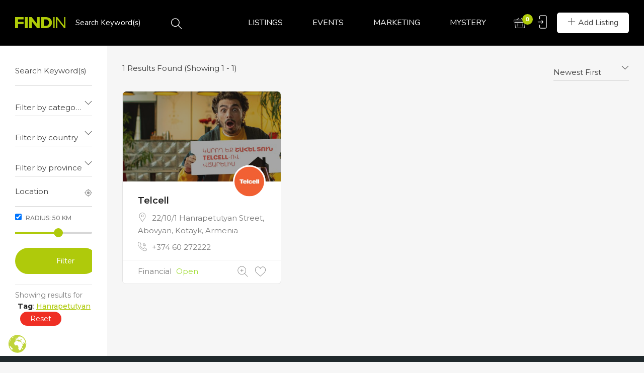

--- FILE ---
content_type: text/html; charset=UTF-8
request_url: https://www.findin.am/listing-tag/hanrapetutyan/
body_size: 33777
content:
<!DOCTYPE html>
<html lang="en-US" class="no-js">
<head>
	<meta charset="UTF-8">
	<meta name="viewport" content="width=device-width, initial-scale=1, maximum-scale=1, user-scalable=0"/>
	<link rel="profile" href="https://gmpg.org/xfn/11">
	<link rel="pingback" href="https://www.findin.am/xmlrpc.php">

	
	                        <script>
                            /* You can add more configuration options to webfontloader by previously defining the WebFontConfig with your options */
                            if ( typeof WebFontConfig === "undefined" ) {
                                WebFontConfig = new Object();
                            }
                            WebFontConfig['google'] = {families: ['Montserrat:100,200,300,400,500,600,700,800,900,100italic,200italic,300italic,400italic,500italic,600italic,700italic,800italic,900italic']};

                            (function() {
                                var wf = document.createElement( 'script' );
                                wf.src = 'https://ajax.googleapis.com/ajax/libs/webfont/1.5.3/webfont.js';
                                wf.type = 'text/javascript';
                                wf.async = 'true';
                                var s = document.getElementsByTagName( 'script' )[0];
                                s.parentNode.insertBefore( wf, s );
                            })();
                        </script>
                        <meta name='robots' content='index, follow, max-image-preview:large, max-snippet:-1, max-video-preview:-1' />
	<style>img:is([sizes="auto" i], [sizes^="auto," i]) { contain-intrinsic-size: 3000px 1500px }</style>
	
	<!-- This site is optimized with the Yoast SEO plugin v25.5 - https://yoast.com/wordpress/plugins/seo/ -->
	<title>Hanrapetutyan Archives | FINDIN</title>
	<link rel="canonical" href="https://www.findin.am/listing-tag/hanrapetutyan/" />
	<meta property="og:locale" content="en_US" />
	<meta property="og:type" content="article" />
	<meta property="og:title" content="Hanrapetutyan Archives | FINDIN" />
	<meta property="og:url" content="https://www.findin.am/listing-tag/hanrapetutyan/" />
	<meta property="og:site_name" content="FINDIN" />
	<meta property="og:image" content="https://www.findin.am/wp-content/uploads/2022/04/FINDIN-HOME-SLIDER-2022.jpg" />
	<meta property="og:image:width" content="1920" />
	<meta property="og:image:height" content="960" />
	<meta property="og:image:type" content="image/jpeg" />
	<meta name="twitter:card" content="summary_large_image" />
	<script type="application/ld+json" class="yoast-schema-graph">{"@context":"https://schema.org","@graph":[{"@type":"CollectionPage","@id":"https://www.findin.am/listing-tag/hanrapetutyan/","url":"https://www.findin.am/listing-tag/hanrapetutyan/","name":"Hanrapetutyan Archives | FINDIN","isPartOf":{"@id":"https://www.findin.am/#website"},"primaryImageOfPage":{"@id":"https://www.findin.am/listing-tag/hanrapetutyan/#primaryimage"},"image":{"@id":"https://www.findin.am/listing-tag/hanrapetutyan/#primaryimage"},"thumbnailUrl":"https://www.findin.am/wp-content/uploads/2023/02/Telcell-Findin-Feature-scaled.jpg","breadcrumb":{"@id":"https://www.findin.am/listing-tag/hanrapetutyan/#breadcrumb"},"inLanguage":"en-US"},{"@type":"ImageObject","inLanguage":"en-US","@id":"https://www.findin.am/listing-tag/hanrapetutyan/#primaryimage","url":"https://www.findin.am/wp-content/uploads/2023/02/Telcell-Findin-Feature-scaled.jpg","contentUrl":"https://www.findin.am/wp-content/uploads/2023/02/Telcell-Findin-Feature-scaled.jpg","width":2560,"height":948},{"@type":"BreadcrumbList","@id":"https://www.findin.am/listing-tag/hanrapetutyan/#breadcrumb","itemListElement":[{"@type":"ListItem","position":1,"name":"Home","item":"https://www.findin.am/"},{"@type":"ListItem","position":2,"name":"Hanrapetutyan"}]},{"@type":"WebSite","@id":"https://www.findin.am/#website","url":"https://www.findin.am/","name":"FINDIN","description":"ARMENIA","publisher":{"@id":"https://www.findin.am/#organization"},"alternateName":"FINDING IN ARMENIA","potentialAction":[{"@type":"SearchAction","target":{"@type":"EntryPoint","urlTemplate":"https://www.findin.am/?s={search_term_string}"},"query-input":{"@type":"PropertyValueSpecification","valueRequired":true,"valueName":"search_term_string"}}],"inLanguage":"en-US"},{"@type":"Organization","@id":"https://www.findin.am/#organization","name":"FINDIN","alternateName":"FINDING IN ARMENIA","url":"https://www.findin.am/","logo":{"@type":"ImageObject","inLanguage":"en-US","@id":"https://www.findin.am/#/schema/logo/image/","url":"https://www.findin.am/wp-content/uploads/2020/12/FINDIN-AM-LOGO-512x512px.jpg","contentUrl":"https://www.findin.am/wp-content/uploads/2020/12/FINDIN-AM-LOGO-512x512px.jpg","width":512,"height":512,"caption":"FINDIN"},"image":{"@id":"https://www.findin.am/#/schema/logo/image/"},"sameAs":["https://www.facebook.com/findin.armenia","https://www.instagram.com/findin.am/"]}]}</script>
	<!-- / Yoast SEO plugin. -->


<link rel='dns-prefetch' href='//maps.googleapis.com' />
<link rel='dns-prefetch' href='//fonts.googleapis.com' />
<link rel="alternate" type="application/rss+xml" title="FINDIN &raquo; Feed" href="https://www.findin.am/feed/" />
<link rel="alternate" type="application/rss+xml" title="FINDIN &raquo; Comments Feed" href="https://www.findin.am/comments/feed/" />
<link rel="alternate" type="text/calendar" title="FINDIN &raquo; iCal Feed" href="https://www.findin.am/events/?ical=1" />
<link rel="alternate" type="application/rss+xml" title="FINDIN &raquo; Hanrapetutyan Tag Feed" href="https://www.findin.am/listing-tag/hanrapetutyan/feed/" />
<script type="text/javascript">
/* <![CDATA[ */
window._wpemojiSettings = {"baseUrl":"https:\/\/s.w.org\/images\/core\/emoji\/16.0.1\/72x72\/","ext":".png","svgUrl":"https:\/\/s.w.org\/images\/core\/emoji\/16.0.1\/svg\/","svgExt":".svg","source":{"concatemoji":"https:\/\/www.findin.am\/wp-includes\/js\/wp-emoji-release.min.js?ver=6.8.3"}};
/*! This file is auto-generated */
!function(s,n){var o,i,e;function c(e){try{var t={supportTests:e,timestamp:(new Date).valueOf()};sessionStorage.setItem(o,JSON.stringify(t))}catch(e){}}function p(e,t,n){e.clearRect(0,0,e.canvas.width,e.canvas.height),e.fillText(t,0,0);var t=new Uint32Array(e.getImageData(0,0,e.canvas.width,e.canvas.height).data),a=(e.clearRect(0,0,e.canvas.width,e.canvas.height),e.fillText(n,0,0),new Uint32Array(e.getImageData(0,0,e.canvas.width,e.canvas.height).data));return t.every(function(e,t){return e===a[t]})}function u(e,t){e.clearRect(0,0,e.canvas.width,e.canvas.height),e.fillText(t,0,0);for(var n=e.getImageData(16,16,1,1),a=0;a<n.data.length;a++)if(0!==n.data[a])return!1;return!0}function f(e,t,n,a){switch(t){case"flag":return n(e,"\ud83c\udff3\ufe0f\u200d\u26a7\ufe0f","\ud83c\udff3\ufe0f\u200b\u26a7\ufe0f")?!1:!n(e,"\ud83c\udde8\ud83c\uddf6","\ud83c\udde8\u200b\ud83c\uddf6")&&!n(e,"\ud83c\udff4\udb40\udc67\udb40\udc62\udb40\udc65\udb40\udc6e\udb40\udc67\udb40\udc7f","\ud83c\udff4\u200b\udb40\udc67\u200b\udb40\udc62\u200b\udb40\udc65\u200b\udb40\udc6e\u200b\udb40\udc67\u200b\udb40\udc7f");case"emoji":return!a(e,"\ud83e\udedf")}return!1}function g(e,t,n,a){var r="undefined"!=typeof WorkerGlobalScope&&self instanceof WorkerGlobalScope?new OffscreenCanvas(300,150):s.createElement("canvas"),o=r.getContext("2d",{willReadFrequently:!0}),i=(o.textBaseline="top",o.font="600 32px Arial",{});return e.forEach(function(e){i[e]=t(o,e,n,a)}),i}function t(e){var t=s.createElement("script");t.src=e,t.defer=!0,s.head.appendChild(t)}"undefined"!=typeof Promise&&(o="wpEmojiSettingsSupports",i=["flag","emoji"],n.supports={everything:!0,everythingExceptFlag:!0},e=new Promise(function(e){s.addEventListener("DOMContentLoaded",e,{once:!0})}),new Promise(function(t){var n=function(){try{var e=JSON.parse(sessionStorage.getItem(o));if("object"==typeof e&&"number"==typeof e.timestamp&&(new Date).valueOf()<e.timestamp+604800&&"object"==typeof e.supportTests)return e.supportTests}catch(e){}return null}();if(!n){if("undefined"!=typeof Worker&&"undefined"!=typeof OffscreenCanvas&&"undefined"!=typeof URL&&URL.createObjectURL&&"undefined"!=typeof Blob)try{var e="postMessage("+g.toString()+"("+[JSON.stringify(i),f.toString(),p.toString(),u.toString()].join(",")+"));",a=new Blob([e],{type:"text/javascript"}),r=new Worker(URL.createObjectURL(a),{name:"wpTestEmojiSupports"});return void(r.onmessage=function(e){c(n=e.data),r.terminate(),t(n)})}catch(e){}c(n=g(i,f,p,u))}t(n)}).then(function(e){for(var t in e)n.supports[t]=e[t],n.supports.everything=n.supports.everything&&n.supports[t],"flag"!==t&&(n.supports.everythingExceptFlag=n.supports.everythingExceptFlag&&n.supports[t]);n.supports.everythingExceptFlag=n.supports.everythingExceptFlag&&!n.supports.flag,n.DOMReady=!1,n.readyCallback=function(){n.DOMReady=!0}}).then(function(){return e}).then(function(){var e;n.supports.everything||(n.readyCallback(),(e=n.source||{}).concatemoji?t(e.concatemoji):e.wpemoji&&e.twemoji&&(t(e.twemoji),t(e.wpemoji)))}))}((window,document),window._wpemojiSettings);
/* ]]> */
</script>
<style id='wp-emoji-styles-inline-css' type='text/css'>

	img.wp-smiley, img.emoji {
		display: inline !important;
		border: none !important;
		box-shadow: none !important;
		height: 1em !important;
		width: 1em !important;
		margin: 0 0.07em !important;
		vertical-align: -0.1em !important;
		background: none !important;
		padding: 0 !important;
	}
</style>
<link rel='stylesheet' id='wp-block-library-css' href='https://www.findin.am/wp-includes/css/dist/block-library/style.min.css?ver=6.8.3' type='text/css' media='all' />
<style id='wp-block-library-theme-inline-css' type='text/css'>
.wp-block-audio :where(figcaption){color:#555;font-size:13px;text-align:center}.is-dark-theme .wp-block-audio :where(figcaption){color:#ffffffa6}.wp-block-audio{margin:0 0 1em}.wp-block-code{border:1px solid #ccc;border-radius:4px;font-family:Menlo,Consolas,monaco,monospace;padding:.8em 1em}.wp-block-embed :where(figcaption){color:#555;font-size:13px;text-align:center}.is-dark-theme .wp-block-embed :where(figcaption){color:#ffffffa6}.wp-block-embed{margin:0 0 1em}.blocks-gallery-caption{color:#555;font-size:13px;text-align:center}.is-dark-theme .blocks-gallery-caption{color:#ffffffa6}:root :where(.wp-block-image figcaption){color:#555;font-size:13px;text-align:center}.is-dark-theme :root :where(.wp-block-image figcaption){color:#ffffffa6}.wp-block-image{margin:0 0 1em}.wp-block-pullquote{border-bottom:4px solid;border-top:4px solid;color:currentColor;margin-bottom:1.75em}.wp-block-pullquote cite,.wp-block-pullquote footer,.wp-block-pullquote__citation{color:currentColor;font-size:.8125em;font-style:normal;text-transform:uppercase}.wp-block-quote{border-left:.25em solid;margin:0 0 1.75em;padding-left:1em}.wp-block-quote cite,.wp-block-quote footer{color:currentColor;font-size:.8125em;font-style:normal;position:relative}.wp-block-quote:where(.has-text-align-right){border-left:none;border-right:.25em solid;padding-left:0;padding-right:1em}.wp-block-quote:where(.has-text-align-center){border:none;padding-left:0}.wp-block-quote.is-large,.wp-block-quote.is-style-large,.wp-block-quote:where(.is-style-plain){border:none}.wp-block-search .wp-block-search__label{font-weight:700}.wp-block-search__button{border:1px solid #ccc;padding:.375em .625em}:where(.wp-block-group.has-background){padding:1.25em 2.375em}.wp-block-separator.has-css-opacity{opacity:.4}.wp-block-separator{border:none;border-bottom:2px solid;margin-left:auto;margin-right:auto}.wp-block-separator.has-alpha-channel-opacity{opacity:1}.wp-block-separator:not(.is-style-wide):not(.is-style-dots){width:100px}.wp-block-separator.has-background:not(.is-style-dots){border-bottom:none;height:1px}.wp-block-separator.has-background:not(.is-style-wide):not(.is-style-dots){height:2px}.wp-block-table{margin:0 0 1em}.wp-block-table td,.wp-block-table th{word-break:normal}.wp-block-table :where(figcaption){color:#555;font-size:13px;text-align:center}.is-dark-theme .wp-block-table :where(figcaption){color:#ffffffa6}.wp-block-video :where(figcaption){color:#555;font-size:13px;text-align:center}.is-dark-theme .wp-block-video :where(figcaption){color:#ffffffa6}.wp-block-video{margin:0 0 1em}:root :where(.wp-block-template-part.has-background){margin-bottom:0;margin-top:0;padding:1.25em 2.375em}
</style>
<style id='classic-theme-styles-inline-css' type='text/css'>
/*! This file is auto-generated */
.wp-block-button__link{color:#fff;background-color:#32373c;border-radius:9999px;box-shadow:none;text-decoration:none;padding:calc(.667em + 2px) calc(1.333em + 2px);font-size:1.125em}.wp-block-file__button{background:#32373c;color:#fff;text-decoration:none}
</style>
<style id='global-styles-inline-css' type='text/css'>
:root{--wp--preset--aspect-ratio--square: 1;--wp--preset--aspect-ratio--4-3: 4/3;--wp--preset--aspect-ratio--3-4: 3/4;--wp--preset--aspect-ratio--3-2: 3/2;--wp--preset--aspect-ratio--2-3: 2/3;--wp--preset--aspect-ratio--16-9: 16/9;--wp--preset--aspect-ratio--9-16: 9/16;--wp--preset--color--black: #000000;--wp--preset--color--cyan-bluish-gray: #abb8c3;--wp--preset--color--white: #ffffff;--wp--preset--color--pale-pink: #f78da7;--wp--preset--color--vivid-red: #cf2e2e;--wp--preset--color--luminous-vivid-orange: #ff6900;--wp--preset--color--luminous-vivid-amber: #fcb900;--wp--preset--color--light-green-cyan: #7bdcb5;--wp--preset--color--vivid-green-cyan: #00d084;--wp--preset--color--pale-cyan-blue: #8ed1fc;--wp--preset--color--vivid-cyan-blue: #0693e3;--wp--preset--color--vivid-purple: #9b51e0;--wp--preset--gradient--vivid-cyan-blue-to-vivid-purple: linear-gradient(135deg,rgba(6,147,227,1) 0%,rgb(155,81,224) 100%);--wp--preset--gradient--light-green-cyan-to-vivid-green-cyan: linear-gradient(135deg,rgb(122,220,180) 0%,rgb(0,208,130) 100%);--wp--preset--gradient--luminous-vivid-amber-to-luminous-vivid-orange: linear-gradient(135deg,rgba(252,185,0,1) 0%,rgba(255,105,0,1) 100%);--wp--preset--gradient--luminous-vivid-orange-to-vivid-red: linear-gradient(135deg,rgba(255,105,0,1) 0%,rgb(207,46,46) 100%);--wp--preset--gradient--very-light-gray-to-cyan-bluish-gray: linear-gradient(135deg,rgb(238,238,238) 0%,rgb(169,184,195) 100%);--wp--preset--gradient--cool-to-warm-spectrum: linear-gradient(135deg,rgb(74,234,220) 0%,rgb(151,120,209) 20%,rgb(207,42,186) 40%,rgb(238,44,130) 60%,rgb(251,105,98) 80%,rgb(254,248,76) 100%);--wp--preset--gradient--blush-light-purple: linear-gradient(135deg,rgb(255,206,236) 0%,rgb(152,150,240) 100%);--wp--preset--gradient--blush-bordeaux: linear-gradient(135deg,rgb(254,205,165) 0%,rgb(254,45,45) 50%,rgb(107,0,62) 100%);--wp--preset--gradient--luminous-dusk: linear-gradient(135deg,rgb(255,203,112) 0%,rgb(199,81,192) 50%,rgb(65,88,208) 100%);--wp--preset--gradient--pale-ocean: linear-gradient(135deg,rgb(255,245,203) 0%,rgb(182,227,212) 50%,rgb(51,167,181) 100%);--wp--preset--gradient--electric-grass: linear-gradient(135deg,rgb(202,248,128) 0%,rgb(113,206,126) 100%);--wp--preset--gradient--midnight: linear-gradient(135deg,rgb(2,3,129) 0%,rgb(40,116,252) 100%);--wp--preset--font-size--small: 13px;--wp--preset--font-size--medium: 20px;--wp--preset--font-size--large: 36px;--wp--preset--font-size--x-large: 42px;--wp--preset--spacing--20: 0.44rem;--wp--preset--spacing--30: 0.67rem;--wp--preset--spacing--40: 1rem;--wp--preset--spacing--50: 1.5rem;--wp--preset--spacing--60: 2.25rem;--wp--preset--spacing--70: 3.38rem;--wp--preset--spacing--80: 5.06rem;--wp--preset--shadow--natural: 6px 6px 9px rgba(0, 0, 0, 0.2);--wp--preset--shadow--deep: 12px 12px 50px rgba(0, 0, 0, 0.4);--wp--preset--shadow--sharp: 6px 6px 0px rgba(0, 0, 0, 0.2);--wp--preset--shadow--outlined: 6px 6px 0px -3px rgba(255, 255, 255, 1), 6px 6px rgba(0, 0, 0, 1);--wp--preset--shadow--crisp: 6px 6px 0px rgba(0, 0, 0, 1);}:where(.is-layout-flex){gap: 0.5em;}:where(.is-layout-grid){gap: 0.5em;}body .is-layout-flex{display: flex;}.is-layout-flex{flex-wrap: wrap;align-items: center;}.is-layout-flex > :is(*, div){margin: 0;}body .is-layout-grid{display: grid;}.is-layout-grid > :is(*, div){margin: 0;}:where(.wp-block-columns.is-layout-flex){gap: 2em;}:where(.wp-block-columns.is-layout-grid){gap: 2em;}:where(.wp-block-post-template.is-layout-flex){gap: 1.25em;}:where(.wp-block-post-template.is-layout-grid){gap: 1.25em;}.has-black-color{color: var(--wp--preset--color--black) !important;}.has-cyan-bluish-gray-color{color: var(--wp--preset--color--cyan-bluish-gray) !important;}.has-white-color{color: var(--wp--preset--color--white) !important;}.has-pale-pink-color{color: var(--wp--preset--color--pale-pink) !important;}.has-vivid-red-color{color: var(--wp--preset--color--vivid-red) !important;}.has-luminous-vivid-orange-color{color: var(--wp--preset--color--luminous-vivid-orange) !important;}.has-luminous-vivid-amber-color{color: var(--wp--preset--color--luminous-vivid-amber) !important;}.has-light-green-cyan-color{color: var(--wp--preset--color--light-green-cyan) !important;}.has-vivid-green-cyan-color{color: var(--wp--preset--color--vivid-green-cyan) !important;}.has-pale-cyan-blue-color{color: var(--wp--preset--color--pale-cyan-blue) !important;}.has-vivid-cyan-blue-color{color: var(--wp--preset--color--vivid-cyan-blue) !important;}.has-vivid-purple-color{color: var(--wp--preset--color--vivid-purple) !important;}.has-black-background-color{background-color: var(--wp--preset--color--black) !important;}.has-cyan-bluish-gray-background-color{background-color: var(--wp--preset--color--cyan-bluish-gray) !important;}.has-white-background-color{background-color: var(--wp--preset--color--white) !important;}.has-pale-pink-background-color{background-color: var(--wp--preset--color--pale-pink) !important;}.has-vivid-red-background-color{background-color: var(--wp--preset--color--vivid-red) !important;}.has-luminous-vivid-orange-background-color{background-color: var(--wp--preset--color--luminous-vivid-orange) !important;}.has-luminous-vivid-amber-background-color{background-color: var(--wp--preset--color--luminous-vivid-amber) !important;}.has-light-green-cyan-background-color{background-color: var(--wp--preset--color--light-green-cyan) !important;}.has-vivid-green-cyan-background-color{background-color: var(--wp--preset--color--vivid-green-cyan) !important;}.has-pale-cyan-blue-background-color{background-color: var(--wp--preset--color--pale-cyan-blue) !important;}.has-vivid-cyan-blue-background-color{background-color: var(--wp--preset--color--vivid-cyan-blue) !important;}.has-vivid-purple-background-color{background-color: var(--wp--preset--color--vivid-purple) !important;}.has-black-border-color{border-color: var(--wp--preset--color--black) !important;}.has-cyan-bluish-gray-border-color{border-color: var(--wp--preset--color--cyan-bluish-gray) !important;}.has-white-border-color{border-color: var(--wp--preset--color--white) !important;}.has-pale-pink-border-color{border-color: var(--wp--preset--color--pale-pink) !important;}.has-vivid-red-border-color{border-color: var(--wp--preset--color--vivid-red) !important;}.has-luminous-vivid-orange-border-color{border-color: var(--wp--preset--color--luminous-vivid-orange) !important;}.has-luminous-vivid-amber-border-color{border-color: var(--wp--preset--color--luminous-vivid-amber) !important;}.has-light-green-cyan-border-color{border-color: var(--wp--preset--color--light-green-cyan) !important;}.has-vivid-green-cyan-border-color{border-color: var(--wp--preset--color--vivid-green-cyan) !important;}.has-pale-cyan-blue-border-color{border-color: var(--wp--preset--color--pale-cyan-blue) !important;}.has-vivid-cyan-blue-border-color{border-color: var(--wp--preset--color--vivid-cyan-blue) !important;}.has-vivid-purple-border-color{border-color: var(--wp--preset--color--vivid-purple) !important;}.has-vivid-cyan-blue-to-vivid-purple-gradient-background{background: var(--wp--preset--gradient--vivid-cyan-blue-to-vivid-purple) !important;}.has-light-green-cyan-to-vivid-green-cyan-gradient-background{background: var(--wp--preset--gradient--light-green-cyan-to-vivid-green-cyan) !important;}.has-luminous-vivid-amber-to-luminous-vivid-orange-gradient-background{background: var(--wp--preset--gradient--luminous-vivid-amber-to-luminous-vivid-orange) !important;}.has-luminous-vivid-orange-to-vivid-red-gradient-background{background: var(--wp--preset--gradient--luminous-vivid-orange-to-vivid-red) !important;}.has-very-light-gray-to-cyan-bluish-gray-gradient-background{background: var(--wp--preset--gradient--very-light-gray-to-cyan-bluish-gray) !important;}.has-cool-to-warm-spectrum-gradient-background{background: var(--wp--preset--gradient--cool-to-warm-spectrum) !important;}.has-blush-light-purple-gradient-background{background: var(--wp--preset--gradient--blush-light-purple) !important;}.has-blush-bordeaux-gradient-background{background: var(--wp--preset--gradient--blush-bordeaux) !important;}.has-luminous-dusk-gradient-background{background: var(--wp--preset--gradient--luminous-dusk) !important;}.has-pale-ocean-gradient-background{background: var(--wp--preset--gradient--pale-ocean) !important;}.has-electric-grass-gradient-background{background: var(--wp--preset--gradient--electric-grass) !important;}.has-midnight-gradient-background{background: var(--wp--preset--gradient--midnight) !important;}.has-small-font-size{font-size: var(--wp--preset--font-size--small) !important;}.has-medium-font-size{font-size: var(--wp--preset--font-size--medium) !important;}.has-large-font-size{font-size: var(--wp--preset--font-size--large) !important;}.has-x-large-font-size{font-size: var(--wp--preset--font-size--x-large) !important;}
:where(.wp-block-post-template.is-layout-flex){gap: 1.25em;}:where(.wp-block-post-template.is-layout-grid){gap: 1.25em;}
:where(.wp-block-columns.is-layout-flex){gap: 2em;}:where(.wp-block-columns.is-layout-grid){gap: 2em;}
:root :where(.wp-block-pullquote){font-size: 1.5em;line-height: 1.6;}
</style>
<link rel='stylesheet' id='contact-form-7-css' href='https://www.findin.am/wp-content/plugins/contact-form-7/includes/css/styles.css?ver=6.1' type='text/css' media='all' />
<link rel='stylesheet' id='email-subscribers-css' href='https://www.findin.am/wp-content/plugins/email-subscribers/lite/public/css/email-subscribers-public.css?ver=5.8.9' type='text/css' media='all' />
<link rel='stylesheet' id='woocommerce-layout-css' href='https://www.findin.am/wp-content/plugins/woocommerce/assets/css/woocommerce-layout.css?ver=10.0.5' type='text/css' media='all' />
<link rel='stylesheet' id='woocommerce-smallscreen-css' href='https://www.findin.am/wp-content/plugins/woocommerce/assets/css/woocommerce-smallscreen.css?ver=10.0.5' type='text/css' media='only screen and (max-width: 768px)' />
<link rel='stylesheet' id='woocommerce-general-css' href='https://www.findin.am/wp-content/plugins/woocommerce/assets/css/woocommerce.css?ver=10.0.5' type='text/css' media='all' />
<style id='woocommerce-inline-inline-css' type='text/css'>
.woocommerce form .form-row .required { visibility: visible; }
</style>
<link rel='stylesheet' id='wsl-widget-css' href='https://www.findin.am/wp-content/plugins/wordpress-social-login/assets/css/style.css?ver=6.8.3' type='text/css' media='all' />
<link rel='stylesheet' id='wpfla-style-handle-css' href='https://www.findin.am/wp-content/plugins/wp-first-letter-avatar/css/style.css?ver=6.8.3' type='text/css' media='all' />
<link rel='stylesheet' id='select2-css' href='https://www.findin.am/wp-content/plugins/woocommerce/assets/css/select2.css?ver=10.0.5' type='text/css' media='all' />
<link rel='stylesheet' id='wp-job-manager-frontend-css' href='https://www.findin.am/wp-content/plugins/wp-job-manager/assets/dist/css/frontend.css?ver=dfd3b8d2ce68f47df57d' type='text/css' media='all' />
<link rel='stylesheet' id='tribe-events-v2-single-skeleton-css' href='https://www.findin.am/wp-content/plugins/the-events-calendar/build/css/tribe-events-single-skeleton.css?ver=6.14.1' type='text/css' media='all' />
<link rel='stylesheet' id='tribe-events-v2-single-skeleton-full-css' href='https://www.findin.am/wp-content/plugins/the-events-calendar/build/css/tribe-events-single-full.css?ver=6.14.1' type='text/css' media='all' />
<link rel='stylesheet' id='tec-events-elementor-widgets-base-styles-css' href='https://www.findin.am/wp-content/plugins/the-events-calendar/build/css/integrations/plugins/elementor/widgets/widget-base.css?ver=6.14.1' type='text/css' media='all' />
<link rel='stylesheet' id='brands-styles-css' href='https://www.findin.am/wp-content/plugins/woocommerce/assets/css/brands.css?ver=10.0.5' type='text/css' media='all' />
<link rel='stylesheet' id='cityo-theme-fonts-css' href='https://fonts.googleapis.com/css?family=Nunito:300,400,600,700|Montserrat:700|Roboto:400i&#038;subset=latin%2Clatin-ext' type='text/css' media='all' />
<link rel='stylesheet' id='cityo-woocommerce-css' href='https://www.findin.am/wp-content/themes/cityo/css/woocommerce.css?ver=1.0.0' type='text/css' media='all' />
<link rel='stylesheet' id='leaflet-css' href='https://www.findin.am/wp-content/themes/cityo/css/leaflet.css?ver=0.7.7' type='text/css' media='all' />
<link rel='stylesheet' id='cityo-child-style-css' href='https://www.findin.am/wp-content/themes/cityo-child/style.css?ver=6.8.3' type='text/css' media='all' />
<link rel='stylesheet' id='animate-css' href='https://www.findin.am/wp-content/themes/cityo/css/animate.css?ver=3.5.0' type='text/css' media='all' />
<link rel='stylesheet' id='all-awesome-css' href='https://www.findin.am/wp-content/themes/cityo/css/all-awesome.css?ver=5.11.2' type='text/css' media='all' />
<link rel='stylesheet' id='font-flaticon-css' href='https://www.findin.am/wp-content/themes/cityo/css/flaticon.css?ver=1.0.0' type='text/css' media='all' />
<link rel='stylesheet' id='font-themify-icons-css' href='https://www.findin.am/wp-content/themes/cityo/css/themify-icons.css?ver=1.0.0' type='text/css' media='all' />
<link rel='stylesheet' id='bootstrap-css' href='https://www.findin.am/wp-content/themes/cityo/css/bootstrap.css?ver=3.2.0' type='text/css' media='all' />
<link rel='stylesheet' id='magnific-css' href='https://www.findin.am/wp-content/themes/cityo/css/magnific-popup.css?ver=1.1.0' type='text/css' media='all' />
<link rel='stylesheet' id='perfect-scrollbar-css' href='https://www.findin.am/wp-content/themes/cityo/css/perfect-scrollbar.css?ver=2.3.2' type='text/css' media='all' />
<link rel='stylesheet' id='slick-css' href='https://www.findin.am/wp-content/themes/cityo/css/slick.css?ver=2.3.2' type='text/css' media='all' />
<link rel='stylesheet' id='cityo-template-css' href='https://www.findin.am/wp-content/themes/cityo/css/template.css?ver=3.2' type='text/css' media='all' />
<style id='cityo-template-inline-css' type='text/css'>
/* Main Font */body{font-family:'Montserrat',sans-serif;}/* Heading Font */h1, h2, h3, h4, h5, h6, .widget-title,.widgettitle{font-family:  'Montserrat', sans-serif;}/* check main color *//* seting border color main */.btn-app:hover,.claim-listing-form .form-control:focus,.subwoo-inner:hover,.btn-white:hover,.box-banner3,.job_search_form .select2-container.select2-container--open .select2-selection--single, .job_search_form .select2-container--default.select2-container--open .select2-selection--single,.woocommerce #respond input#submit:hover, .woocommerce #respond input#submit:active, .woocommerce a.button:hover, .woocommerce a.button:active, .woocommerce button.button:hover, .woocommerce button.button:active, .woocommerce input.button:hover, .woocommerce input.button:active,.woocommerce #respond input#submit, .woocommerce a.button, .woocommerce button.button, .woocommerce input.button,form.cart .single_add_to_cart_button:hover,.tabs-v1 .nav-tabs li:focus > a:focus, .tabs-v1 .nav-tabs li:focus > a:hover, .tabs-v1 .nav-tabs li:focus > a, .tabs-v1 .nav-tabs li:hover > a:focus, .tabs-v1 .nav-tabs li:hover > a:hover, .tabs-v1 .nav-tabs li:hover > a, .tabs-v1 .nav-tabs li.active > a:focus, .tabs-v1 .nav-tabs li.active > a:hover, .tabs-v1 .nav-tabs li.active > a,.product-block:hover .add-cart .added_to_cart, .product-block:hover .add-cart .button,.select2-container.select2-container--focus .select2-selection--multiple, .select2-container.select2-container--focus .select2-selection--single, .select2-container.select2-container--open .select2-selection--multiple, .select2-container.select2-container--open .select2-selection--single, .select2-container--default.select2-container--focus .select2-selection--multiple, .select2-container--default.select2-container--focus .select2-selection--single, .select2-container--default.select2-container--open .select2-selection--multiple, .select2-container--default.select2-container--open .select2-selection--single,.fields-filter .form-control:focus, .fields-filter select:focus,.job_filters .price_slider_wrapper .ui-slider-handle, .job_filters .search_distance_wrapper .ui-slider-handle,#back-to-top:active, #back-to-top:hover,.slick-carousel .slick-dots li.slick-active,.slick-carousel .slick-dots li,.border-theme{border-color: #afca0b;}/* seting background main */div.job_listings .job-manager-pagination ul li a.current, div.job_listings .job-manager-pagination ul li span.current,div.job_listings .job-manager-pagination ul li a:hover, div.job_listings .job-manager-pagination ul li span:hover,.megamenu > li > a:hover, .megamenu > li > a:active, .megamenu > li > a:focus,.megamenu > li.active > a, .megamenu > li:hover > a,.listing-contract,.price_slider_wrapper .ui-slider-handle,.price_slider_wrapper .ui-widget-header,.listing-tag-list a:hover, .listing-tag-list a:focus,.box-banner3,.widget-user-packages table > thead,.widget-nav-menu.st_icon li:hover > a, .widget-nav-menu.st_icon li.active > a,.subwoo-inner:hover .button-action .button,.btn-white:hover,.box-banner2::before,.cart_totals,.woocommerce #respond input#submit:hover, .woocommerce #respond input#submit:active, .woocommerce a.button:hover, .woocommerce a.button:active, .woocommerce button.button:hover, .woocommerce button.button:active, .woocommerce input.button:hover, .woocommerce input.button:active,.woocommerce #respond input#submit, .woocommerce a.button, .woocommerce button.button, .woocommerce input.button,form.cart .single_add_to_cart_button,.apus-woocommerce-product-gallery-wrapper .woocommerce-product-gallery__trigger,.product-block .add-cart .added_to_cart, .product-block .add-cart .button,.apus-pagination a:hover,.entry-tags-list a:focus, .entry-tags-list a:hover,.apus-pagination span.current, .apus-pagination a.current,.tagcloud a:focus, .tagcloud a:hover,.read-more::before,.leaflet-marker-icon > div > span::after,.job_filters .price_slider_wrapper .ui-slider-handle, .job_filters .search_distance_wrapper .ui-slider-handle,.job_filters .price_slider_wrapper .ui-slider-range, .job_filters .search_distance_wrapper .ui-slider-range,.apus-top-cart .mini-cart .count,.slick-carousel .slick-arrow:hover, .slick-carousel .slick-arrow:active, .slick-carousel .slick-arrow:focus,.slick-carousel .slick-dots li.slick-active button,#back-to-top:active, #back-to-top:hover{background: #afca0b;}/* setting color*/.post-navigation .navi,.post-navigation .meta-nav,.show-filter2.active, .show-filter2:hover,div.job_listings .job-manager-pagination ul li a.prev i, div.job_listings .job-manager-pagination ul li a.next i, div.job_listings .job-manager-pagination ul li span.prev i, div.job_listings .job-manager-pagination ul li span.next i,.apus-bookmark-add:hover,.apus-bookmark-not-login:hover,.apus-bookmark-added:hover,.listing-preview:hover,.user-account a:hover, .user-account a:focus,div.job_listing .listing-image .apus-bookmark-added,.header-top-job .entry-header a:hover, .header-top-job .entry-header a:focus,.header-tabs-wrapper ul li a:hover, .header-tabs-wrapper ul li a:active,div.my-listing-item-wrapper .right-inner, div.my-listing-item-wrapper .right-inner a,.box-banner3:hover .category-icon,.box-banner3:focus .category-icon,.megamenu .dropdown-menu li.current-menu-item > a, .megamenu .dropdown-menu li.open > a, .megamenu .dropdown-menu li.active > a,.megamenu .dropdown-menu li > a:hover, .megamenu .dropdown-menu li > a:active,.widget-features-box.style1 .features-box-image, .widget-features-box.style1 .features-box-image a,#apus-header .job_search_form .btn-search-header:hover, #apus-header .job_search_form .btn-search-header:focus,.woocommerce table.shop_table th.product-subtotal, .woocommerce table.shop_table td.product-subtotal,form.cart .single_add_to_cart_button:hover,.product-block:hover .add-cart .added_to_cart, .product-block:hover .add-cart .button,.apus-pagination span.prev i, .apus-pagination span.next i, .apus-pagination a.prev i, .apus-pagination a.next i,.widget_pages ul > li:hover > a, .widget_meta ul > li:hover > a, .widget_archive ul > li:hover > a, .widget_categories ul > li:hover > a,.header-top-job.style-white .entry-header a.apus-bookmark-added, .header-top-job.style-white .entry-header a:hover, .header-top-job.style-white .entry-header a:focus,.listing-menu-prices-list h5 span,.listing-main-content .listing-hours-inner1 .listing-day.current, .listing-main-content .listing-hours-inner1 .listing-day.current .day,.header-tabs-wrapper ul li.active > a,.listing-price_range .wrapper-price .listing-price-range.active,#listing-hours .widget-title .listing-time.closed,.review-avg,.listing-amenity-list li a:hover, .listing-amenity-list li a:hover .amenity-icon,.apus-single-listing .direction-map i,.apus-single-listing .direction-map.active, .apus-single-listing .direction-map:hover,.sidebar-detail-job .listing-day.current .day,.select2-container .select2-results__option--highlighted[aria-selected], .select2-container .select2-results__option--highlighted[data-selected], .select2-container--default .select2-results__option--highlighted[aria-selected], .select2-container--default .select2-results__option--highlighted[data-selected],.job_filters .job_tags label.active, .job_filters .job_amenities label.active,.slick-carousel .slick-arrow,a:hover, a:focus,.woocommerce-MyAccount-navigation li.is-active > a{color: #afca0b;}.tt-highlight,.highlight, .apus-bookmark-added,.text-theme{color: #afca0b !important;}.widget-testimonials .item.slick-current .testimonials-item .description,.bg-theme{background: #afca0b !important;}.pin-st1 {fill: #afca0b !important;}.job_search_form input:focus{-webkit-box-shadow: 0 -2px 0 0 #afca0b inset;box-shadow: 0 -2px 0 0 #afca0b inset;}/* second color theme */.widget-team .team-item::before,.box-banner1:after{background-image: radial-gradient( farthest-corner at 100% 0, #76b82a, #afca0b 70%);background-image: -webkit-radial-gradient( farthest-corner at 100% 0, #76b82a, #afca0b 70%);}.box-banner5:after{background-image: radial-gradient( farthest-corner at 100% 0, #afca0b, #76b82a 80%);background-image: -webkit-radial-gradient( farthest-corner at 100% 0, #afca0b, #76b82a 80%);}/* button for theme */.newsletter .submit-maill,.btn-theme, .btn-white.btn-outline:hover, .btn-white.btn-outline:active{background: #afca0b;border-color:#afca0b;}.btn-theme.btn-outline{color:#afca0b;border-color:#afca0b;}.listing-products-booking .wc-bookings-booking-form-button.button{background: #afca0b !important;border-color:#afca0b !important;}.newsletter .submit-maill:hover,.btn-theme:focus,.btn-theme:active,.btn-theme:hover{background: #c71553;border-color:#c71553;}.btn-theme.btn-outline:active,.btn-theme.btn-outline:focus,.btn-theme.btn-outline:hover{border-color:#c71553;color:#fff;background-color:#c71553;}.listing-products-booking .wc-bookings-booking-form-button.button:hover,.listing-products-booking .wc-bookings-booking-form-button.button:focus{background: #c71553 !important;border-color:#c71553  !important;}/* Woocommerce Breadcrumbs */
</style>
<link rel='stylesheet' id='cityo-style-css' href='https://www.findin.am/wp-content/themes/cityo/style.css?ver=3.2' type='text/css' media='all' />
<script type="text/template" id="tmpl-variation-template">
	<div class="woocommerce-variation-description">{{{ data.variation.variation_description }}}</div>
	<div class="woocommerce-variation-price">{{{ data.variation.price_html }}}</div>
	<div class="woocommerce-variation-availability">{{{ data.variation.availability_html }}}</div>
</script>
<script type="text/template" id="tmpl-unavailable-variation-template">
	<p role="alert">Sorry, this product is unavailable. Please choose a different combination.</p>
</script>
<script type="text/javascript" src="//maps.googleapis.com/maps/api/js?libraries=places&amp;key=AIzaSyD3jl5pjlXnvSXZLFF1SbH_TxaCvGWXqSY&amp;ver=6.8.3" id="cityo-google-map-js"></script>
<script type="text/javascript" src="https://www.findin.am/wp-includes/js/jquery/jquery.min.js?ver=3.7.1" id="jquery-core-js"></script>
<script type="text/javascript" src="https://www.findin.am/wp-includes/js/jquery/jquery-migrate.min.js?ver=3.4.1" id="jquery-migrate-js"></script>
<script type="text/javascript" src="https://www.findin.am/wp-content/themes/cityo/js/SmoothScroll.js?ver=1" id="SmoothScroll-js"></script>
<script type="text/javascript" src="https://www.findin.am/wp-includes/js/dist/hooks.min.js?ver=4d63a3d491d11ffd8ac6" id="wp-hooks-js"></script>
<script type="text/javascript" id="say-what-js-js-extra">
/* <![CDATA[ */
var say_what_data = {"replacements":{"cityo|What are you looking for?|":"Search Keyword(s)"}};
/* ]]> */
</script>
<script type="text/javascript" src="https://www.findin.am/wp-content/plugins/say-what/assets/build/frontend.js?ver=fd31684c45e4d85aeb4e" id="say-what-js-js"></script>
<script type="text/javascript" src="https://www.findin.am/wp-content/plugins/woocommerce/assets/js/jquery-blockui/jquery.blockUI.min.js?ver=2.7.0-wc.10.0.5" id="jquery-blockui-js" defer="defer" data-wp-strategy="defer"></script>
<script type="text/javascript" id="wc-add-to-cart-js-extra">
/* <![CDATA[ */
var wc_add_to_cart_params = {"ajax_url":"\/wp-admin\/admin-ajax.php","wc_ajax_url":"\/?wc-ajax=%%endpoint%%","i18n_view_cart":"View cart","cart_url":"https:\/\/www.findin.am\/cart\/","is_cart":"","cart_redirect_after_add":"no"};
/* ]]> */
</script>
<script type="text/javascript" src="https://www.findin.am/wp-content/plugins/woocommerce/assets/js/frontend/add-to-cart.min.js?ver=10.0.5" id="wc-add-to-cart-js" defer="defer" data-wp-strategy="defer"></script>
<script type="text/javascript" src="https://www.findin.am/wp-content/plugins/woocommerce/assets/js/js-cookie/js.cookie.min.js?ver=2.1.4-wc.10.0.5" id="js-cookie-js" defer="defer" data-wp-strategy="defer"></script>
<script type="text/javascript" id="woocommerce-js-extra">
/* <![CDATA[ */
var woocommerce_params = {"ajax_url":"\/wp-admin\/admin-ajax.php","wc_ajax_url":"\/?wc-ajax=%%endpoint%%","i18n_password_show":"Show password","i18n_password_hide":"Hide password"};
/* ]]> */
</script>
<script type="text/javascript" src="https://www.findin.am/wp-content/plugins/woocommerce/assets/js/frontend/woocommerce.min.js?ver=10.0.5" id="woocommerce-js" defer="defer" data-wp-strategy="defer"></script>
<script src='https://www.findin.am/wp-content/plugins/event-tickets/common/build/js/underscore-before.js'></script>
<script type="text/javascript" src="https://www.findin.am/wp-includes/js/underscore.min.js?ver=1.13.7" id="underscore-js"></script>
<script src='https://www.findin.am/wp-content/plugins/event-tickets/common/build/js/underscore-after.js'></script>
<script type="text/javascript" id="wp-util-js-extra">
/* <![CDATA[ */
var _wpUtilSettings = {"ajax":{"url":"\/wp-admin\/admin-ajax.php"}};
/* ]]> */
</script>
<script type="text/javascript" src="https://www.findin.am/wp-includes/js/wp-util.min.js?ver=6.8.3" id="wp-util-js"></script>
<script type="text/javascript" id="wc-add-to-cart-variation-js-extra">
/* <![CDATA[ */
var wc_add_to_cart_variation_params = {"wc_ajax_url":"\/?wc-ajax=%%endpoint%%","i18n_no_matching_variations_text":"Sorry, no products matched your selection. Please choose a different combination.","i18n_make_a_selection_text":"Please select some product options before adding this product to your cart.","i18n_unavailable_text":"Sorry, this product is unavailable. Please choose a different combination.","i18n_reset_alert_text":"Your selection has been reset. Please select some product options before adding this product to your cart."};
/* ]]> */
</script>
<script type="text/javascript" src="https://www.findin.am/wp-content/plugins/woocommerce/assets/js/frontend/add-to-cart-variation.min.js?ver=10.0.5" id="wc-add-to-cart-variation-js" defer="defer" data-wp-strategy="defer"></script>
<link rel="https://api.w.org/" href="https://www.findin.am/wp-json/" /><link rel="alternate" title="JSON" type="application/json" href="https://www.findin.am/wp-json/wp/v2/job_listing_tag/3559" /><link rel="EditURI" type="application/rsd+xml" title="RSD" href="https://www.findin.am/xmlrpc.php?rsd" />
<meta name="generator" content="WordPress 6.8.3" />
<meta name="generator" content="WooCommerce 10.0.5" />
<meta name="et-api-version" content="v1"><meta name="et-api-origin" content="https://www.findin.am"><link rel="https://theeventscalendar.com/" href="https://www.findin.am/wp-json/tribe/tickets/v1/" /><meta name="tec-api-version" content="v1"><meta name="tec-api-origin" content="https://www.findin.am"><link rel="alternate" href="https://www.findin.am/wp-json/tribe/events/v1/" />	<noscript><style>.woocommerce-product-gallery{ opacity: 1 !important; }</style></noscript>
	<meta name="generator" content="Elementor 3.32.5; features: additional_custom_breakpoints; settings: css_print_method-external, google_font-enabled, font_display-auto">
			<style>
				.e-con.e-parent:nth-of-type(n+4):not(.e-lazyloaded):not(.e-no-lazyload),
				.e-con.e-parent:nth-of-type(n+4):not(.e-lazyloaded):not(.e-no-lazyload) * {
					background-image: none !important;
				}
				@media screen and (max-height: 1024px) {
					.e-con.e-parent:nth-of-type(n+3):not(.e-lazyloaded):not(.e-no-lazyload),
					.e-con.e-parent:nth-of-type(n+3):not(.e-lazyloaded):not(.e-no-lazyload) * {
						background-image: none !important;
					}
				}
				@media screen and (max-height: 640px) {
					.e-con.e-parent:nth-of-type(n+2):not(.e-lazyloaded):not(.e-no-lazyload),
					.e-con.e-parent:nth-of-type(n+2):not(.e-lazyloaded):not(.e-no-lazyload) * {
						background-image: none !important;
					}
				}
			</style>
			<link rel="icon" href="https://www.findin.am/wp-content/uploads/2022/05/cropped-FINDIN-IN-AM-2-LLC-LOGO-512x512-1-32x32.jpg" sizes="32x32" />
<link rel="icon" href="https://www.findin.am/wp-content/uploads/2022/05/cropped-FINDIN-IN-AM-2-LLC-LOGO-512x512-1-192x192.jpg" sizes="192x192" />
<link rel="apple-touch-icon" href="https://www.findin.am/wp-content/uploads/2022/05/cropped-FINDIN-IN-AM-2-LLC-LOGO-512x512-1-180x180.jpg" />
<meta name="msapplication-TileImage" content="https://www.findin.am/wp-content/uploads/2022/05/cropped-FINDIN-IN-AM-2-LLC-LOGO-512x512-1-270x270.jpg" />
</head>
<body class="archive tax-job_listing_tag term-hanrapetutyan term-3559 wp-embed-responsive wp-theme-cityo wp-child-theme-cityo-child theme-cityo woocommerce-no-js tribe-no-js tec-no-tickets-on-recurring tec-no-rsvp-on-recurring listing-type-place  archive-jobs-listings  listings-default-layout cityo-child elementor-default elementor-kit-2012 tribe-theme-cityo">

<div id="wrapper-container" class="wrapper-container">

	<div id="apus-mobile-menu" class="apus-offcanvas hidden-lg"> 
    <button type="button" class="btn btn-toggle-canvas" data-toggle="offcanvas">
        <i class="ti-close"></i>
    </button>
    <div class="apus-offcanvas-body">
        <div class="header-top-mobile clearfix">
                                <div class="add-listing">
                        <a class="btn btn-addlisting btn-dark" href="https://www.findin.am/submit-listings/"><i class="ti-plus" aria-hidden="true"></i> Add Listing</a>   
                    </div>
                                    </div>
        <nav class="navbar navbar-offcanvas navbar-static" role="navigation">
            <div class="navbar-collapse navbar-offcanvas-collapse"><ul id="main-mobile-menu" class="nav navbar-nav"><li id="menu-item-1414" class="menu-item-1414"><a href="https://www.findin.am/listings/">LISTINGS</a></li>
<li id="menu-item-15059" class="menu-item-15059"><a href="https://www.findin.am/events/">EVENTS</a></li>
<li id="menu-item-2885" class="menu-item-2885"><a href="https://www.findin.am/our-packages/">MARKETING</a></li>
<li id="menu-item-14419" class="menu-item-14419"><a href="https://www.findin.am/mystery-shopper/">MYSTERY</a></li>
</ul></div>        </nav>
    </div>
</div>
<div class="over-dark"></div><div id="apus-header-mobile" class="header-mobile hidden-lg clearfix">
    <div class="container">
        <div class="row flex-middle">
            <div class="col-xs-7 left-inner">
                <div class="flex-middle">
                    <div class="active-mobile">
                        <button data-toggle="offcanvas" class="btn btn-sm btn-offcanvas offcanvas" type="button">
                           <i class="ti-align-left" aria-hidden="true"></i>
                        </button>
                    </div>
                                                                <div class="logo">
                            <a href="https://www.findin.am/" >
                                <img src="https://www.findin.am/wp-content/uploads/2019/10/FINDIN-LOGO.png" alt="FINDIN">
                            </a>
                        </div>
                                    </div> 
            </div>
            <div class="col-xs-5">
                <div class="flex-middle">
                    <div class="ali-right">
                                                    <span class="btn-search-mobile">
                                <i class="flaticon-magnifying-glass"></i>
                            </span>
                                                                                <div class="apus-top-cart cart">
                                    <a class="dropdown-toggle mini-cart" href="#" title="View your shopping cart">
                                        <i class="flaticon-shopping-basket"></i>
                                        <span class="count">0</span>
                                        <span class="total-minicart hidden"><span class="woocommerce-Price-amount amount"><bdi>0&nbsp;<span class="woocommerce-Price-currencySymbol">AMD</span></bdi></span></span>
                                    </a>
                                    <div class="dropdown-menu dropdown-menu-right">
                                        <div class="widget_shopping_cart_content">
                                            <div class="shopping_cart_content">
	<div class="cart_list ">

		
			<p class="total empty">Currently Empty: <span class="woocommerce-Price-amount amount"><bdi>0&nbsp;<span class="woocommerce-Price-currencySymbol">AMD</span></bdi></span></p>
			<div class="buttons clearfix">
				<a href="https://www.findin.am/shopping/" class="btn btn-block btn-primary wc-forward">Continue shopping</a>
			</div>
			</div><!-- end product list -->

	</div>
                                        </div>
                                    </div>
                                </div>
                            
                                                        <div class="account-login">
                                    <ul class="login-account">
                                        <li class="icon-log"><a href="#apus_login_forgot_tab" class="apus-user-login wel-user"><i class="flaticon-in"></i></a></li>
                                    </ul>
                                </div>
                                                                        </div>
                </div>
            </div>
        </div>
    </div>
            <div class="widget-header-listingsearch listingsearch-mobile">
            <form class="job_search_form js-search-form" action="https://www.findin.am/listings-archive/" method="get" role="search">
                                <div class="search-field-wrapper  search-filter-wrapper has-suggestion">
                    <input class="search-field form-control radius-0" autocomplete="off" type="text" name="search_keywords" placeholder="Search Keyword(s)" value=""/>
                    <div class="navbar-collapse navbar-collapse-suggestions"><ul id="menu-search-categories" class="nav search-suggestions-menu"><li id="menu-item-2382" class="menu-item menu-item-type-taxonomy menu-item-object-job_listing_category menu-item-2382 aligned-left"><a href="https://www.findin.am/listing-category/banks/">Banks</a></li>
<li id="menu-item-2383" class="menu-item menu-item-type-taxonomy menu-item-object-job_listing_category menu-item-2383 aligned-left"><a href="https://www.findin.am/listing-category/cafes/">Cafes</a></li>
<li id="menu-item-2385" class="menu-item menu-item-type-taxonomy menu-item-object-job_listing_category menu-item-2385 aligned-left"><a href="https://www.findin.am/listing-category/groceries/">Groceries</a></li>
<li id="menu-item-2386" class="menu-item menu-item-type-taxonomy menu-item-object-job_listing_category menu-item-2386 aligned-left"><a href="https://www.findin.am/listing-category/hospitals/">Hospitals</a></li>
<li id="menu-item-2387" class="menu-item menu-item-type-taxonomy menu-item-object-job_listing_category menu-item-2387 aligned-left"><a href="https://www.findin.am/listing-category/hotels/">Hotels</a></li>
<li id="menu-item-2388" class="menu-item menu-item-type-taxonomy menu-item-object-job_listing_category menu-item-2388 aligned-left"><a href="https://www.findin.am/listing-category/libraries/">Libraries</a></li>
<li id="menu-item-2389" class="menu-item menu-item-type-taxonomy menu-item-object-job_listing_category menu-item-2389 aligned-left"><a href="https://www.findin.am/listing-category/malls/">Malls</a></li>
<li id="menu-item-2390" class="menu-item menu-item-type-taxonomy menu-item-object-job_listing_category menu-item-2390 aligned-left"><a href="https://www.findin.am/listing-category/museums/">Museums</a></li>
<li id="menu-item-2391" class="menu-item menu-item-type-taxonomy menu-item-object-job_listing_category menu-item-2391 aligned-left"><a href="https://www.findin.am/listing-category/night-clubs/">Night Clubs</a></li>
<li id="menu-item-2392" class="menu-item menu-item-type-taxonomy menu-item-object-job_listing_category menu-item-2392 aligned-left"><a href="https://www.findin.am/listing-category/outdoor-activities/">Outdoor Activities</a></li>
<li id="menu-item-2393" class="menu-item menu-item-type-taxonomy menu-item-object-job_listing_category menu-item-2393 aligned-left"><a href="https://www.findin.am/listing-category/pubs-and-bars/">Pubs &#038; Bars</a></li>
<li id="menu-item-2394" class="menu-item menu-item-type-taxonomy menu-item-object-job_listing_category menu-item-2394 aligned-left"><a href="https://www.findin.am/listing-category/restaurants/">Restaurants</a></li>
</ul></div>                </div>
                <button class="btn btn-search-header radius-0" name="submit">
                    <i class="ti-search"></i>
                </button>
            </form>
        </div>
    </div>
<div class="over-dark-header"></div>
	<div id="apus-header" class="apus-header visible-lg header-1-301"><div class="main-sticky-header-wrapper"><div class="main-sticky-header">		<div data-elementor-type="wp-post" data-elementor-id="301" class="elementor elementor-301">
						<section class="elementor-section elementor-top-section elementor-element elementor-element-3975b18 elementor-section-stretched elementor-section-full_width elementor-section-content-middle header-1 elementor-section-height-default elementor-section-height-default" data-id="3975b18" data-element_type="section" data-settings="{&quot;stretch_section&quot;:&quot;section-stretched&quot;,&quot;background_background&quot;:&quot;classic&quot;}">
						<div class="elementor-container elementor-column-gap-default">
					<div class="elementor-column elementor-col-33 elementor-top-column elementor-element elementor-element-63e90e0" data-id="63e90e0" data-element_type="column" data-settings="{&quot;background_background&quot;:&quot;classic&quot;}">
			<div class="elementor-widget-wrap elementor-element-populated">
						<div class="elementor-element elementor-element-4fc7ef3 elementor-widget elementor-widget-cityo_logo" data-id="4fc7ef3" data-element_type="widget" data-widget_type="cityo_logo.default">
				<div class="elementor-widget-container">
					        <div class="logo ">
            <a href="https://www.findin.am/" >
                <img width="154" height="50" src="https://www.findin.am/wp-content/uploads/2019/03/FINDIN-LOGO.png" class="attachment-large size-large wp-image-1584" alt="" decoding="async" srcset="https://www.findin.am/wp-content/uploads/2019/03/FINDIN-LOGO.png 154w, https://www.findin.am/wp-content/uploads/2019/03/FINDIN-LOGO-150x50.png 150w" sizes="(max-width: 154px) 100vw, 154px" />            </a>
        </div>
        				</div>
				</div>
					</div>
		</div>
				<div class="elementor-column elementor-col-33 elementor-top-column elementor-element elementor-element-c7262ae" data-id="c7262ae" data-element_type="column">
			<div class="elementor-widget-wrap elementor-element-populated">
						<div class="elementor-element elementor-element-b0bd1c9 elementor-widget elementor-widget-cityo_listings_header_search_form" data-id="b0bd1c9" data-element_type="widget" data-widget_type="cityo_listings_header_search_form.default">
				<div class="elementor-widget-container">
					        <div class="widget-header-listingsearch ">
            <form class="job_search_form js-search-form" action="https://www.findin.am/listings-archive/" method="get" role="search">
                                <div class="search-field-wrapper  search-filter-wrapper ">
                    <input class="search-field form-control radius-0 apus-autocompleate-input" autocomplete="off" type="text" name="search_keywords" placeholder="Search Keyword(s)" value=""/>
                                    </div>

                <button class="btn btn-search-header radius-0" name="submit">
                    <i class="ti-search"></i>
                </button>
            </form>
        </div>
        				</div>
				</div>
					</div>
		</div>
				<div class="elementor-column elementor-col-33 elementor-top-column elementor-element elementor-element-8d82995 flex-element-center" data-id="8d82995" data-element_type="column">
			<div class="elementor-widget-wrap elementor-element-populated">
						<div class="elementor-element elementor-element-bd75a9d custom-button elementor-widget elementor-widget-cityo_listings_add_listing_btn" data-id="bd75a9d" data-element_type="widget" data-widget_type="cityo_listings_add_listing_btn.default">
				<div class="elementor-widget-container">
					            <div class="add-listing ">
                <a class="btn btn-white" href="https://www.findin.am/submit-listings/"><i class="ti-plus"></i>Add Listing</a>   
            </div>
        				</div>
				</div>
				<div class="elementor-element elementor-element-3349e39 elementor-widget elementor-widget-cityo_user_info" data-id="3349e39" data-element_type="widget" data-widget_type="cityo_user_info.default">
				<div class="elementor-widget-container">
					            <div class="account-login">
                <ul class="login-account">
                    <li class="icon-log"><a href="#apus_login_forgot_tab" class="apus-user-login"><i class="flaticon-in"></i></a></li>
                    <li><a href="#apus_login_forgot_tab" class="apus-user-login wel-user">Sign in</a></li>
                    <li class="space">or</li>
                    <li><a href="#apus_register_tab" class="apus-user-register wel-user">Register</a></li>
                </ul>
            </div>
        				</div>
				</div>
				<div class="elementor-element elementor-element-4590c3f elementor-widget elementor-widget-cityo_woo_header" data-id="4590c3f" data-element_type="widget" data-widget_type="cityo_woo_header.default">
				<div class="elementor-widget-container">
					        <div class="header-button-woo ">
                            <div class="apus-top-cart cart">
                    <a class="dropdown-toggle mini-cart" href="javascript:void(0)" title="View your shopping cart">
                        <i class="flaticon-shopping-basket"></i>
                        <span class="count">0</span>
                        <span class="total-minicart hidden"><span class="woocommerce-Price-amount amount"><bdi>0&nbsp;<span class="woocommerce-Price-currencySymbol">AMD</span></bdi></span></span>
                    </a>
                    <div class="dropdown-menu dropdown-menu-right">
                        <div class="widget_shopping_cart_content">
                            <div class="shopping_cart_content">
	<div class="cart_list ">

		
			<p class="total empty">Currently Empty: <span class="woocommerce-Price-amount amount"><bdi>0&nbsp;<span class="woocommerce-Price-currencySymbol">AMD</span></bdi></span></p>
			<div class="buttons clearfix">
				<a href="https://www.findin.am/shopping/" class="btn btn-block btn-primary wc-forward">Continue shopping</a>
			</div>
			</div><!-- end product list -->

	</div>
                        </div>
                    </div>
                </div>
                    </div>
        				</div>
				</div>
				<div class="elementor-element elementor-element-fe7258e elementor-widget elementor-widget-cityo_primary_menu" data-id="fe7258e" data-element_type="widget" data-widget_type="cityo_primary_menu.default">
				<div class="elementor-widget-container">
					            <div class="main-menu  ">
                <nav data-duration="400" class="apus-megamenu slide animate navbar p-static" role="navigation">
                <div class="collapse navbar-collapse no-padding"><ul id="primary-menu" class="nav navbar-nav megamenu effect1"><li class="menu-item menu-item-type-post_type menu-item-object-page menu-item-1414 aligned-left"><a href="https://www.findin.am/listings/">LISTINGS</a></li>
<li class="menu-item menu-item-type-custom menu-item-object-custom menu-item-15059 aligned-left"><a href="https://www.findin.am/events/">EVENTS</a></li>
<li class="menu-item menu-item-type-post_type menu-item-object-page menu-item-2885 aligned-left"><a href="https://www.findin.am/our-packages/">MARKETING</a></li>
<li class="menu-item menu-item-type-post_type menu-item-object-page menu-item-14419 aligned-left"><a href="https://www.findin.am/mystery-shopper/">MYSTERY</a></li>
</ul></div>                </nav>
            </div>
            				</div>
				</div>
					</div>
		</div>
					</div>
		</section>
				</div>
		</div></div></div>	<div id="apus-main-content">	<section id="main-container" class="inner">
		
		<div id="primary" class="content-area">
			<div class="entry-content">
				<main id="main" class="site-main" role="main">
				<div class="job_listings" data-location="" data-keywords="" data-show_filters="true" data-show_pagination="false" data-per_page="30" data-orderby="featured" data-order="DESC" data-categories="" data-disable-form-state-storage="" data-featured_first="false" data-post_id="17162" ><div class="apus-grid-layout apus-default-full-layout style-grid apus-listing-warpper has-sidebar">
	<div class="row no-margin">
		<div class="col-lg-2 no-padding col-md-3 pull-left sidebar-left">
		<div class="wrapper-filters1 filter-v1 clearfix">
					<span class="show-filter show-filter1 hidden-lg btn btn-xs btn-theme">
			<i class="fa fa-sliders"></i>
		</span>
		<form class="job_filters job_filters-location">
						<input type="hidden" name="filter_display_mode" value="grid">
			<input type="hidden" name="filter_listing_columns" value="3">
			<input id="input_filter_order" type="hidden" name="filter_order" value="date-desc">
			<div class="filter-inner search_jobs">
								<div class="fields-filter list-inner-full">
										
					<div class="search_keywords">
	<input class="form-control style2" type="text" name="search_keywords" placeholder="Search Keyword(s)" value="" />
</div><div class="select-categories ">
	
		<select name='search_categories[]' id='search_categories' class='job-manager-category-dropdown '  data-placeholder='Filter by category' data-no_results_text='No results match' data-multiple_text='Select Some Options'>
<option value="">Filter by category</option>	<option class="level-0" value="5963">Agriculture</option>
	<option class="level-0" value="1833">Automotive</option>
	<option class="level-1" value="1836">&nbsp;&nbsp;&nbsp;Automotive Dealerships</option>
	<option class="level-1" value="1834">&nbsp;&nbsp;&nbsp;Automotive Parts &amp; Accessories</option>
	<option class="level-1" value="1835">&nbsp;&nbsp;&nbsp;Automotive Repair Shops</option>
	<option class="level-1" value="1837">&nbsp;&nbsp;&nbsp;Car Washes</option>
	<option class="level-1" value="3393">&nbsp;&nbsp;&nbsp;Towing Services</option>
	<option class="level-1" value="3392">&nbsp;&nbsp;&nbsp;Wheels &amp; Tire Shops</option>
	<option class="level-0" value="654">Communication</option>
	<option class="level-1" value="1857">&nbsp;&nbsp;&nbsp;Advertising &amp; Marketing Agencies</option>
	<option class="level-1" value="4299">&nbsp;&nbsp;&nbsp;Audio Visual</option>
	<option class="level-1" value="2294">&nbsp;&nbsp;&nbsp;Blogs, Bloggers &amp; Influencers</option>
	<option class="level-1" value="655">&nbsp;&nbsp;&nbsp;Design &amp; Marketing Agencies</option>
	<option class="level-1" value="1856">&nbsp;&nbsp;&nbsp;News Agencies</option>
	<option class="level-1" value="656">&nbsp;&nbsp;&nbsp;Photography Studios</option>
	<option class="level-1" value="1853">&nbsp;&nbsp;&nbsp;Print Shops</option>
	<option class="level-1" value="3394">&nbsp;&nbsp;&nbsp;Publishers</option>
	<option class="level-1" value="1855">&nbsp;&nbsp;&nbsp;Radio Stations</option>
	<option class="level-1" value="1858">&nbsp;&nbsp;&nbsp;Telecom Companies</option>
	<option class="level-1" value="1854">&nbsp;&nbsp;&nbsp;Television Stations</option>
	<option class="level-0" value="1869">Creative Arts</option>
	<option class="level-1" value="1871">&nbsp;&nbsp;&nbsp;Books &amp; Stationery</option>
	<option class="level-1" value="1872">&nbsp;&nbsp;&nbsp;Crafts &amp; Sewing Supplies</option>
	<option class="level-1" value="1870">&nbsp;&nbsp;&nbsp;Musical Instrument Stores</option>
	<option class="level-0" value="632">Education</option>
	<option class="level-1" value="3395">&nbsp;&nbsp;&nbsp;Art Schools</option>
	<option class="level-1" value="3397">&nbsp;&nbsp;&nbsp;Dance Schools</option>
	<option class="level-1" value="3399">&nbsp;&nbsp;&nbsp;Driving Schools</option>
	<option class="level-1" value="1883">&nbsp;&nbsp;&nbsp;Education Centers</option>
	<option class="level-1" value="640">&nbsp;&nbsp;&nbsp;Kindergarten</option>
	<option class="level-1" value="765">&nbsp;&nbsp;&nbsp;Language Centers</option>
	<option class="level-1" value="119">&nbsp;&nbsp;&nbsp;Libraries</option>
	<option class="level-1" value="3400">&nbsp;&nbsp;&nbsp;Martial Arts Schools</option>
	<option class="level-1" value="3396">&nbsp;&nbsp;&nbsp;Music Schools</option>
	<option class="level-1" value="3398">&nbsp;&nbsp;&nbsp;Performing Arts Schools</option>
	<option class="level-1" value="1455">&nbsp;&nbsp;&nbsp;Pre-School</option>
	<option class="level-1" value="633">&nbsp;&nbsp;&nbsp;Schools</option>
	<option class="level-1" value="641">&nbsp;&nbsp;&nbsp;Special Needs</option>
	<option class="level-1" value="500">&nbsp;&nbsp;&nbsp;Universities</option>
	<option class="level-0" value="646">Entertainment</option>
	<option class="level-1" value="1586">&nbsp;&nbsp;&nbsp;Amusement Parks</option>
	<option class="level-1" value="647">&nbsp;&nbsp;&nbsp;Casinos</option>
	<option class="level-1" value="649">&nbsp;&nbsp;&nbsp;Cinemas &amp; Theaters</option>
	<option class="level-1" value="2422">&nbsp;&nbsp;&nbsp;Circus</option>
	<option class="level-1" value="2378">&nbsp;&nbsp;&nbsp;Event Planners &amp; Performers</option>
	<option class="level-1" value="4285">&nbsp;&nbsp;&nbsp;Festivals</option>
	<option class="level-1" value="3405">&nbsp;&nbsp;&nbsp;Gambling Services</option>
	<option class="level-1" value="648">&nbsp;&nbsp;&nbsp;Gaming Zones</option>
	<option class="level-1" value="3402">&nbsp;&nbsp;&nbsp;Golf Clubs</option>
	<option class="level-1" value="1530">&nbsp;&nbsp;&nbsp;Kids Zones</option>
	<option class="level-1" value="32">&nbsp;&nbsp;&nbsp;Museums</option>
	<option class="level-1" value="1851">&nbsp;&nbsp;&nbsp;Music Clubs</option>
	<option class="level-1" value="96">&nbsp;&nbsp;&nbsp;Night Clubs</option>
	<option class="level-1" value="3404">&nbsp;&nbsp;&nbsp;Paintball Centers</option>
	<option class="level-1" value="3401">&nbsp;&nbsp;&nbsp;Stadiums &amp; Arenas</option>
	<option class="level-1" value="3403">&nbsp;&nbsp;&nbsp;Tennis Clubs</option>
	<option class="level-1" value="3434">&nbsp;&nbsp;&nbsp;Wedding Planners</option>
	<option class="level-1" value="2590">&nbsp;&nbsp;&nbsp;Zoos</option>
	<option class="level-0" value="627">Financial</option>
	<option class="level-1" value="1846">&nbsp;&nbsp;&nbsp;Accounting Firms</option>
	<option class="level-1" value="117">&nbsp;&nbsp;&nbsp;Banks</option>
	<option class="level-1" value="2718">&nbsp;&nbsp;&nbsp;CryptoCurrency Exchange</option>
	<option class="level-1" value="1847">&nbsp;&nbsp;&nbsp;Financial Services Companies</option>
	<option class="level-1" value="628">&nbsp;&nbsp;&nbsp;Insurance</option>
	<option class="level-1" value="3406">&nbsp;&nbsp;&nbsp;Pawn Shops</option>
	<option class="level-1" value="3407">&nbsp;&nbsp;&nbsp;Payment Processing Companies</option>
	<option class="level-0" value="879">Fitness &amp; Leisure</option>
	<option class="level-1" value="881">&nbsp;&nbsp;&nbsp;Gyms &amp; Fitness Centers</option>
	<option class="level-1" value="3408">&nbsp;&nbsp;&nbsp;Sports Equipment Stores</option>
	<option class="level-1" value="880">&nbsp;&nbsp;&nbsp;Swimming Pools</option>
	<option class="level-0" value="645">Food &amp; Beverage</option>
	<option class="level-1" value="1110">&nbsp;&nbsp;&nbsp;Bakery &amp; Cakery</option>
	<option class="level-1" value="1881">&nbsp;&nbsp;&nbsp;Breweries</option>
	<option class="level-1" value="1882">&nbsp;&nbsp;&nbsp;Brewpub</option>
	<option class="level-1" value="1850">&nbsp;&nbsp;&nbsp;Butcher Shops</option>
	<option class="level-1" value="116">&nbsp;&nbsp;&nbsp;Cafes</option>
	<option class="level-1" value="3409">&nbsp;&nbsp;&nbsp;Caterers</option>
	<option class="level-1" value="1867">&nbsp;&nbsp;&nbsp;Cigar Lounges</option>
	<option class="level-1" value="1514">&nbsp;&nbsp;&nbsp;Desserts &amp; Sweets</option>
	<option class="level-1" value="3985">&nbsp;&nbsp;&nbsp;F&amp;B Services</option>
	<option class="level-1" value="1848">&nbsp;&nbsp;&nbsp;Food &amp; Beverage Companies</option>
	<option class="level-1" value="3411">&nbsp;&nbsp;&nbsp;Food Courts</option>
	<option class="level-1" value="3984">&nbsp;&nbsp;&nbsp;Food Trucks &amp; Stands</option>
	<option class="level-1" value="1868">&nbsp;&nbsp;&nbsp;Hookah Lounges</option>
	<option class="level-1" value="3410">&nbsp;&nbsp;&nbsp;Mobile Bars</option>
	<option class="level-1" value="54">&nbsp;&nbsp;&nbsp;Pubs &amp; Bars</option>
	<option class="level-1" value="63">&nbsp;&nbsp;&nbsp;Restaurants</option>
	<option class="level-1" value="1849">&nbsp;&nbsp;&nbsp;Wine &amp; Spirits Stores</option>
	<option class="level-1" value="1866">&nbsp;&nbsp;&nbsp;Wineries</option>
	<option class="level-0" value="1487">Government</option>
	<option class="level-1" value="1489">&nbsp;&nbsp;&nbsp;Embassies</option>
	<option class="level-1" value="1491">&nbsp;&nbsp;&nbsp;Ministries</option>
	<option class="level-1" value="1488">&nbsp;&nbsp;&nbsp;Municipalities</option>
	<option class="level-1" value="3412">&nbsp;&nbsp;&nbsp;Notary Offices</option>
	<option class="level-1" value="1490">&nbsp;&nbsp;&nbsp;Police Stations</option>
	<option class="level-1" value="3413">&nbsp;&nbsp;&nbsp;Political Party Offices</option>
	<option class="level-1" value="3414">&nbsp;&nbsp;&nbsp;Prisons</option>
	<option class="level-0" value="626">Health Care</option>
	<option class="level-1" value="2291">&nbsp;&nbsp;&nbsp;Breast Unit Mammography &amp; Ultrasound</option>
	<option class="level-1" value="883">&nbsp;&nbsp;&nbsp;Cosmetology Clinics</option>
	<option class="level-1" value="884">&nbsp;&nbsp;&nbsp;Dental Clinics</option>
	<option class="level-1" value="1852">&nbsp;&nbsp;&nbsp;Dental Supply Stores</option>
	<option class="level-1" value="98">&nbsp;&nbsp;&nbsp;Hospitals</option>
	<option class="level-1" value="1844">&nbsp;&nbsp;&nbsp;Medical Laboratories</option>
	<option class="level-1" value="2596">&nbsp;&nbsp;&nbsp;Medical Supply &amp; Equipment</option>
	<option class="level-1" value="1845">&nbsp;&nbsp;&nbsp;Pharmaceutical Companies</option>
	<option class="level-1" value="499">&nbsp;&nbsp;&nbsp;Pharmacies</option>
	<option class="level-1" value="2347">&nbsp;&nbsp;&nbsp;Physiotherapy Clinics</option>
	<option class="level-0" value="629">Hospitality</option>
	<option class="level-1" value="2314">&nbsp;&nbsp;&nbsp;Guest House</option>
	<option class="level-1" value="631">&nbsp;&nbsp;&nbsp;Hostels</option>
	<option class="level-1" value="41">&nbsp;&nbsp;&nbsp;Hotels</option>
	<option class="level-1" value="630">&nbsp;&nbsp;&nbsp;Resorts</option>
	<option class="level-0" value="1148">NGO</option>
	<option class="level-0" value="756">Personal Services</option>
	<option class="level-1" value="2589">&nbsp;&nbsp;&nbsp;Barber Shops</option>
	<option class="level-1" value="757">&nbsp;&nbsp;&nbsp;Beauty Salons</option>
	<option class="level-1" value="3425">&nbsp;&nbsp;&nbsp;Carpet Cleaners</option>
	<option class="level-1" value="3435">&nbsp;&nbsp;&nbsp;Child Care &amp; Day Care Centers</option>
	<option class="level-1" value="3424">&nbsp;&nbsp;&nbsp;Dry Cleaners</option>
	<option class="level-1" value="4924">&nbsp;&nbsp;&nbsp;Funeral Homes</option>
	<option class="level-1" value="3426">&nbsp;&nbsp;&nbsp;Shoe Repair Shops</option>
	<option class="level-1" value="882">&nbsp;&nbsp;&nbsp;Spa &amp; Massage</option>
	<option class="level-1" value="3423">&nbsp;&nbsp;&nbsp;Tailors</option>
	<option class="level-1" value="2379">&nbsp;&nbsp;&nbsp;Tattoo Shops</option>
	<option class="level-1" value="3422">&nbsp;&nbsp;&nbsp;Translators</option>
	<option class="level-0" value="637">Pets</option>
	<option class="level-1" value="3421">&nbsp;&nbsp;&nbsp;Pet Grooming Services</option>
	<option class="level-1" value="639">&nbsp;&nbsp;&nbsp;Pet Hotels</option>
	<option class="level-1" value="638">&nbsp;&nbsp;&nbsp;Pet Stores</option>
	<option class="level-1" value="3420">&nbsp;&nbsp;&nbsp;Pet Trainers</option>
	<option class="level-1" value="2381">&nbsp;&nbsp;&nbsp;Veterinary Clinics</option>
	<option class="level-0" value="3220">Religion</option>
	<option class="level-1" value="3221">&nbsp;&nbsp;&nbsp;Churches</option>
	<option class="level-1" value="3222">&nbsp;&nbsp;&nbsp;Monasteries</option>
	<option class="level-1" value="3223">&nbsp;&nbsp;&nbsp;Mosques</option>
	<option class="level-0" value="1861">Residential &amp; Commercial</option>
	<option class="level-1" value="652">&nbsp;&nbsp;&nbsp;Architecture &amp; Interior Design Agencies</option>
	<option class="level-1" value="1864">&nbsp;&nbsp;&nbsp;Carpet &amp; Flooring Stores</option>
	<option class="level-1" value="1862">&nbsp;&nbsp;&nbsp;Construction Companies</option>
	<option class="level-1" value="1863">&nbsp;&nbsp;&nbsp;Construction Materials Stores</option>
	<option class="level-1" value="3429">&nbsp;&nbsp;&nbsp;Curtains &amp; Blinds Shops</option>
	<option class="level-1" value="1873">&nbsp;&nbsp;&nbsp;Furniture &amp; Decor</option>
	<option class="level-1" value="1874">&nbsp;&nbsp;&nbsp;Garden &amp; Outdoor</option>
	<option class="level-1" value="3430">&nbsp;&nbsp;&nbsp;Glass &amp; Mirror Shops</option>
	<option class="level-1" value="1876">&nbsp;&nbsp;&nbsp;Home Goods &amp; Appliances</option>
	<option class="level-1" value="1865">&nbsp;&nbsp;&nbsp;Real Estate Agencies</option>
	<option class="level-0" value="650">Shopping</option>
	<option class="level-1" value="3431">&nbsp;&nbsp;&nbsp;Antiques &amp; Collectibles Stores</option>
	<option class="level-1" value="1880">&nbsp;&nbsp;&nbsp;Baby Stores</option>
	<option class="level-1" value="889">&nbsp;&nbsp;&nbsp;Bags &amp; Accessories</option>
	<option class="level-1" value="3432">&nbsp;&nbsp;&nbsp;Bicycle Shops</option>
	<option class="level-1" value="888">&nbsp;&nbsp;&nbsp;Clothes &amp; Shoes</option>
	<option class="level-1" value="2594">&nbsp;&nbsp;&nbsp;Cosmetics &amp; Perfume Stores</option>
	<option class="level-1" value="2593">&nbsp;&nbsp;&nbsp;E-Commerce Services</option>
	<option class="level-1" value="886">&nbsp;&nbsp;&nbsp;Electronics</option>
	<option class="level-1" value="2591">&nbsp;&nbsp;&nbsp;Eyewear Stores</option>
	<option class="level-1" value="3433">&nbsp;&nbsp;&nbsp;Fabric Stores</option>
	<option class="level-1" value="1512">&nbsp;&nbsp;&nbsp;Flowers</option>
	<option class="level-1" value="2534">&nbsp;&nbsp;&nbsp;Gifts &amp; Gadgets</option>
	<option class="level-1" value="118">&nbsp;&nbsp;&nbsp;Groceries</option>
	<option class="level-1" value="2595">&nbsp;&nbsp;&nbsp;Hunting &amp; Fishing Stores</option>
	<option class="level-1" value="885">&nbsp;&nbsp;&nbsp;Jewelry &amp; Watches</option>
	<option class="level-1" value="890">&nbsp;&nbsp;&nbsp;Lingerie</option>
	<option class="level-1" value="97">&nbsp;&nbsp;&nbsp;Malls</option>
	<option class="level-1" value="2592">&nbsp;&nbsp;&nbsp;Sporting Goods Stores</option>
	<option class="level-1" value="2597">&nbsp;&nbsp;&nbsp;Tobacco Shops</option>
	<option class="level-1" value="1879">&nbsp;&nbsp;&nbsp;Toys &amp; Games</option>
	<option class="level-0" value="1859">Technology</option>
	<option class="level-1" value="887">&nbsp;&nbsp;&nbsp;Computers &amp; Mobiles</option>
	<option class="level-1" value="1860">&nbsp;&nbsp;&nbsp;Software Companies</option>
	<option class="level-1" value="3419">&nbsp;&nbsp;&nbsp;Surveillance &amp; Security</option>
	<option class="level-0" value="642">Tourism</option>
	<option class="level-1" value="55">&nbsp;&nbsp;&nbsp;Outdoor Activities</option>
	<option class="level-1" value="3418">&nbsp;&nbsp;&nbsp;Souvenir Stores</option>
	<option class="level-1" value="3417">&nbsp;&nbsp;&nbsp;Tour Guides</option>
	<option class="level-1" value="643">&nbsp;&nbsp;&nbsp;Travel &amp; Tour Agencies</option>
	<option class="level-0" value="634">Transportation</option>
	<option class="level-1" value="3416">&nbsp;&nbsp;&nbsp;Airlines</option>
	<option class="level-1" value="2380">&nbsp;&nbsp;&nbsp;Delivery Service Companies</option>
	<option class="level-1" value="1149">&nbsp;&nbsp;&nbsp;Logistics</option>
	<option class="level-1" value="1886">&nbsp;&nbsp;&nbsp;Post Offices</option>
	<option class="level-1" value="635">&nbsp;&nbsp;&nbsp;Taxi</option>
	<option class="level-1" value="636">&nbsp;&nbsp;&nbsp;Vehicle Rental</option>
	<option class="level-0" value="3805">UNITED ARMENIA</option>
	<option class="level-1" value="3826">&nbsp;&nbsp;&nbsp;Automotive ᴵᴺᵀᴸ</option>
	<option class="level-1" value="3827">&nbsp;&nbsp;&nbsp;Communication ᴵᴺᵀᴸ</option>
	<option class="level-1" value="3970">&nbsp;&nbsp;&nbsp;Construction ᴵᴺᵀᴸ</option>
	<option class="level-1" value="3828">&nbsp;&nbsp;&nbsp;Creative Arts ᴵᴺᵀᴸ</option>
	<option class="level-1" value="3829">&nbsp;&nbsp;&nbsp;Education ᴵᴺᵀᴸ</option>
	<option class="level-1" value="3830">&nbsp;&nbsp;&nbsp;Entertainment ᴵᴺᵀᴸ</option>
	<option class="level-1" value="3831">&nbsp;&nbsp;&nbsp;Financial ᴵᴺᵀᴸ</option>
	<option class="level-1" value="3832">&nbsp;&nbsp;&nbsp;Fitness &amp; Leisure ᴵᴺᵀᴸ</option>
	<option class="level-1" value="3833">&nbsp;&nbsp;&nbsp;Food &amp; Beverage ᴵᴺᵀᴸ</option>
	<option class="level-1" value="3834">&nbsp;&nbsp;&nbsp;Government ᴵᴺᵀᴸ</option>
	<option class="level-1" value="3835">&nbsp;&nbsp;&nbsp;Health Care ᴵᴺᵀᴸ</option>
	<option class="level-1" value="3836">&nbsp;&nbsp;&nbsp;Hospitality ᴵᴺᵀᴸ</option>
	<option class="level-1" value="3975">&nbsp;&nbsp;&nbsp;Jewelry ᴵᴺᵀᴸ</option>
	<option class="level-1" value="3969">&nbsp;&nbsp;&nbsp;Manufacturing ᴵᴺᵀᴸ</option>
	<option class="level-1" value="3837">&nbsp;&nbsp;&nbsp;Personal Services ᴵᴺᵀᴸ</option>
	<option class="level-1" value="3838">&nbsp;&nbsp;&nbsp;Pets ᴵᴺᵀᴸ</option>
	<option class="level-1" value="3839">&nbsp;&nbsp;&nbsp;Religion ᴵᴺᵀᴸ</option>
	<option class="level-1" value="3840">&nbsp;&nbsp;&nbsp;Residential &amp; Commercial ᴵᴺᵀᴸ</option>
	<option class="level-1" value="3841">&nbsp;&nbsp;&nbsp;SHOPPING ᴵᴺᵀᴸ</option>
	<option class="level-1" value="3842">&nbsp;&nbsp;&nbsp;Technology ᴵᴺᵀᴸ</option>
	<option class="level-1" value="3843">&nbsp;&nbsp;&nbsp;Tourism ᴵᴺᵀᴸ</option>
	<option class="level-1" value="3844">&nbsp;&nbsp;&nbsp;Transportation ᴵᴺᵀᴸ</option>
	<option class="level-0" value="1831">Utilities</option>
	<option class="level-1" value="1885">&nbsp;&nbsp;&nbsp;Electric Utility Companies</option>
	<option class="level-1" value="3436">&nbsp;&nbsp;&nbsp;Garbage Removal &amp; Recycling Centers</option>
	<option class="level-1" value="1838">&nbsp;&nbsp;&nbsp;Gas &amp; Petrol Stations</option>
	<option class="level-1" value="1832">&nbsp;&nbsp;&nbsp;Solar Energy</option>
	<option class="level-1" value="1884">&nbsp;&nbsp;&nbsp;Water Utility Companies</option>
</select>

</div>	
				    <div class="field-region field-region1">
			    <select class="select-field-region select-field-region1" data-next="2" autocomplete="off" name="job_region_select[]" data-placeholder="Filter by country">
			    	<option value="">Filter by country</option>
				    					      	<option value="greece" >Greece</option>
					      						      	<option value="sweden" >Sweden</option>
					      						      	<option value="uruguay" >Uruguay</option>
					      						      	<option value="brazil" >Brazil</option>
					      						      	<option value="france" >France</option>
					      						      	<option value="syria" >Syria</option>
					      						      	<option value="kuwait" >Kuwait</option>
					      						      	<option value="cyprus" >Cyprus</option>
					      						      	<option value="united-kingdom" >United Kingdom</option>
					      						      	<option value="united-arab-emirates" >United Arab Emirates</option>
					      						      	<option value="australia" >Australia</option>
					      						      	<option value="canada" >Canada</option>
					      						      	<option value="lebanon" >Lebanon</option>
					      						      	<option value="united-states-of-america" >United States of America</option>
					      						      	<option value="armenia" >Armenia</option>
					      				    </select>
		    </div>
									    <div class="field-region field-region2">
		    	<select class="select-field-region select-field-region2" data-next="3" autocomplete="off" name="job_region_select[]" data-placeholder="Filter by province">
		    		<option value="">Filter by province</option>
		    				    	</select>
		    </div>
		    							
<div class="search_location">
		<input type="text" class="form-control style2" name="search_location" id="search_location_distance" placeholder="Location" value="" autocomplete="off" />
	<span class="clear-location"><i class="ti-close"></i></span>
			<span class="loading-me"></span>
		<span class="find-me"><svg xmlns="http://www.w3.org/2000/svg" xmlns:xlink="http://www.w3.org/1999/xlink" width="15px" height="15px" viewBox="0 0 15 15" version="1.1"> <g stroke="none" stroke-width="1" fill="none" fill-rule="evenodd"> <g transform="translate(-964.000000, -626.000000)" fill-rule="nonzero" fill="#9B9B9B"> <g transform="translate(731.000000, 611.000000)"> <g transform="translate(233.000000, 15.000000)"> <g> <path d="M7.48790875,4.76543726 C5.98346008,4.76543726 4.76543726,5.98346008 4.76543726,7.48790875 C4.76543726,8.99235741 5.98346008,10.2103802 7.48790875,10.2103802 C8.99235741,10.2103802 10.2103802,8.99235741 10.2103802,7.48790875 C10.2103802,5.98346008 8.99235741,4.76543726 7.48790875,4.76543726 Z M13.5730894,6.80652091 C13.2604848,3.96798479 11.0072338,1.71473384 8.16869772,1.40272814 L8.16869772,0 L6.80714829,0 L6.80714829,1.40272814 C3.96858365,1.71473384 1.71536122,3.96798479 1.40210076,6.80652091 L0,6.80652091 L0,8.1693251 L1.40272814,8.1693251 C1.71596008,11.0078612 3.96921103,13.2611122 6.80774715,13.5731179 L6.80774715,14.975846 L8.16929658,14.975846 L8.16929658,13.5731179 C11.0078327,13.2611122 13.2610837,11.0078897 13.5736882,8.1693251 L14.975789,8.1693251 L14.975789,6.80652091 C14.975846,6.80652091 13.5730894,6.80652091 13.5730894,6.80652091 Z M7.48790875,12.253346 C4.85341255,12.253346 2.72247148,10.1224049 2.72247148,7.48790875 C2.72247148,4.85341255 4.85341255,2.72247148 7.48790875,2.72247148 C10.1224049,2.72247148 12.253346,4.85341255 12.253346,7.48790875 C12.253346,10.1224049 10.1224049,12.253346 7.48790875,12.253346 Z"/> </g> </g> </g> </g> </g> </svg></span>
		<input type="hidden" name="search_lat" value="" />
		<input type="hidden" name="search_lng" value="" />
	</div><div class="search_distance_wrapper clearfix">
	<div class="search-distance-label">
		<label for="use_search_distance">
			<input name="use_search_distance" checked="checked" type="checkbox">
			Radius: <span class="text-distance">50</span> km		</label>
	</div>
	<div class="search-distance-wrapper">
		<input type="hidden" name="search_distance" value="50" />
		<div class="search-distance-slider" data-min="0" data-max="100"><div class="ui-slider-handle distance-custom-handle"></div></div>
	</div>
</div>					
					<div class="submit-filter">
						<button class="btn btn-theme btn-filter" type="submit">Filter</button>
					</div>

					<div class="listing-search-result-filter"></div>
					
									</div>

				<div class="showing_jobs"></div>
									<input type="hidden" value="hanrapetutyan" name="filter_job_tag[]">
							</div>
		</form>
	</div>
	
			   	
	</div>
	<div class="col-lg-10 no-padding col-md-9 col-xs-12 main-results">
	<div class="main-content-listings">
		
		<div class="listing-action clearfix">
			<div class="row flex-middle">
				<div class="col-xs-6 col-md-8">
					<div class="listing-search-result"><div class="results">0 Results Found</div></div>
				</div>

								<div class="col-xs-6 col-md-4 text-right">
										<div class="listing-orderby">
						<select name="filter_order" autocomplete="off" placeholder="Sort By">
															<option value="default" >Default Order</option>
															<option value="date-desc" selected="selected">Newest First</option>
															<option value="date-asc" >Oldest First</option>
															<option value="rating-desc" >Highest Rating</option>
															<option value="rating-asc" >Lowest Rating</option>
															<option value="random" >Random</option>
													</select>
					</div>
				</div>
			</div>
		</div>
		<div class="job_listings job_listings_cards clearfix row loading">		
		</div>
					<a class="load_more_jobs" href="#"><strong>Load more listings</strong></a>
			</div>
</div>	</div>
</div></div>				</main><!-- #main -->
			</div>
		</div><!-- #primary -->
	</section>


	</div><!-- .site-content -->

	<footer id="apus-footer" class="apus-footer" role="contentinfo">
					<div id="apus-footer-inner" class="apus-footer footer-builder-wrapper  footer-1"><div class="apus-footer-inner">		<div data-elementor-type="wp-post" data-elementor-id="180" class="elementor elementor-180">
						<section class="elementor-section elementor-top-section elementor-element elementor-element-afd9b57 elementor-section-stretched elementor-section-boxed elementor-section-height-default elementor-section-height-default" data-id="afd9b57" data-element_type="section" data-settings="{&quot;stretch_section&quot;:&quot;section-stretched&quot;,&quot;background_background&quot;:&quot;classic&quot;}">
						<div class="elementor-container elementor-column-gap-default">
					<div class="elementor-column elementor-col-100 elementor-top-column elementor-element elementor-element-bc9eb31" data-id="bc9eb31" data-element_type="column">
			<div class="elementor-widget-wrap elementor-element-populated">
						<div class="elementor-element elementor-element-d66d760 elementor-hidden-tablet elementor-hidden-phone elementor-widget elementor-widget-spacer" data-id="d66d760" data-element_type="widget" data-widget_type="spacer.default">
				<div class="elementor-widget-container">
							<div class="elementor-spacer">
			<div class="elementor-spacer-inner"></div>
		</div>
						</div>
				</div>
					</div>
		</div>
					</div>
		</section>
				<section class="elementor-section elementor-top-section elementor-element elementor-element-14a5f1d elementor-section-stretched elementor-section-boxed elementor-section-height-default elementor-section-height-default" data-id="14a5f1d" data-element_type="section" data-settings="{&quot;stretch_section&quot;:&quot;section-stretched&quot;,&quot;background_background&quot;:&quot;classic&quot;}">
						<div class="elementor-container elementor-column-gap-extended">
					<div class="elementor-column elementor-col-20 elementor-top-column elementor-element elementor-element-14b49bb" data-id="14b49bb" data-element_type="column">
			<div class="elementor-widget-wrap elementor-element-populated">
						<div class="elementor-element elementor-element-33f3197 elementor-widget elementor-widget-image" data-id="33f3197" data-element_type="widget" data-widget_type="image.default">
				<div class="elementor-widget-container">
															<img width="154" height="50" src="https://www.findin.am/wp-content/uploads/2019/03/FINDIN-LOGO.png" class="attachment-full size-full wp-image-1584" alt="" srcset="https://www.findin.am/wp-content/uploads/2019/03/FINDIN-LOGO.png 154w, https://www.findin.am/wp-content/uploads/2019/03/FINDIN-LOGO-150x50.png 150w" sizes="(max-width: 154px) 100vw, 154px" />															</div>
				</div>
				<div class="elementor-element elementor-element-d195af3 elementor-widget elementor-widget-spacer" data-id="d195af3" data-element_type="widget" data-widget_type="spacer.default">
				<div class="elementor-widget-container">
							<div class="elementor-spacer">
			<div class="elementor-spacer-inner"></div>
		</div>
						</div>
				</div>
				<div class="elementor-element elementor-element-4a732cb elementor-widget elementor-widget-text-editor" data-id="4a732cb" data-element_type="widget" data-widget_type="text-editor.default">
				<div class="elementor-widget-container">
									<div class="elementor-element elementor-element-b8e800f elementor-widget elementor-widget-text-editor" data-id="b8e800f" data-element_type="widget" data-widget_type="text-editor.default"><div class="elementor-widget-container"><div class="elementor-text-editor elementor-clearfix"><p><a href="http://findin.am"><span style="color: #ffffff;">FINDIN.am</span></a> <span style="color: #657a85;">is the ultimate directory platform to search &amp; find anything in Armenia!</span></p></div></div></div>								</div>
				</div>
				<div class="elementor-element elementor-element-cdd932c elementor-hidden-phone elementor-widget elementor-widget-spacer" data-id="cdd932c" data-element_type="widget" data-widget_type="spacer.default">
				<div class="elementor-widget-container">
							<div class="elementor-spacer">
			<div class="elementor-spacer-inner"></div>
		</div>
						</div>
				</div>
				<div class="elementor-element elementor-element-d42994e elementor-widget elementor-widget-cityo_social_links" data-id="d42994e" data-element_type="widget" data-widget_type="cityo_social_links.default">
				<div class="elementor-widget-container">
					            <div class="widget-social  ">
                <ul class="social list-inline">
                                                <li>
                                <a href="https://www.facebook.com/findin.armenia/" target="_blank">
                                    <i class="fab fa-facebook"></i>                                </a>
                            </li>
                                                    <li>
                                <a href="https://www.instagram.com/findin.am/" target="_blank">
                                    <i class="fab fa-instagram"></i>                                </a>
                            </li>
                                        </ul>
            </div>
            				</div>
				</div>
				<div class="elementor-element elementor-element-701a08e elementor-widget elementor-widget-spacer" data-id="701a08e" data-element_type="widget" data-widget_type="spacer.default">
				<div class="elementor-widget-container">
							<div class="elementor-spacer">
			<div class="elementor-spacer-inner"></div>
		</div>
						</div>
				</div>
				<div class="elementor-element elementor-element-b260540 elementor-widget elementor-widget-heading" data-id="b260540" data-element_type="widget" data-widget_type="heading.default">
				<div class="elementor-widget-container">
					<h6 class="elementor-heading-title elementor-size-default">SECURE PAYMENT</h6>				</div>
				</div>
				<div class="elementor-element elementor-element-cca577a elementor-widget elementor-widget-spacer" data-id="cca577a" data-element_type="widget" data-widget_type="spacer.default">
				<div class="elementor-widget-container">
							<div class="elementor-spacer">
			<div class="elementor-spacer-inner"></div>
		</div>
						</div>
				</div>
				<div class="elementor-element elementor-element-592a953 elementor-widget elementor-widget-image" data-id="592a953" data-element_type="widget" data-widget_type="image.default">
				<div class="elementor-widget-container">
																<a href="https://www.telcell.am/en">
							<img src="https://www.findin.am/wp-content/uploads/elementor/thumbs/FINDIN-TELCELL-WALLET-LOGO-e1698793883184-qeoz5jjl6nd4w1ymuy1qop567u73mjasrtlplvmwa2.png" title="FINDIN TELCELL WALLET LOGO" alt="FINDIN TELCELL WALLET LOGO" loading="lazy" />								</a>
															</div>
				</div>
				<div class="elementor-element elementor-element-2f2c62b elementor-widget elementor-widget-spacer" data-id="2f2c62b" data-element_type="widget" data-widget_type="spacer.default">
				<div class="elementor-widget-container">
							<div class="elementor-spacer">
			<div class="elementor-spacer-inner"></div>
		</div>
						</div>
				</div>
				<div class="elementor-element elementor-element-b9e9f64 elementor-widget elementor-widget-image" data-id="b9e9f64" data-element_type="widget" data-widget_type="image.default">
				<div class="elementor-widget-container">
																<a href="https://www.idram.am/">
							<img src="https://www.findin.am/wp-content/uploads/elementor/thumbs/FINDIN-I-DRAM-LOGO-e1647608959660-q413m85inktw6nabswemwfdximpw6ymar13miurfxa.png" title="FINDIN-I-DRAM-LOGO" alt="FINDIN-I-DRAM-LOGO" loading="lazy" />								</a>
															</div>
				</div>
					</div>
		</div>
				<div class="elementor-column elementor-col-20 elementor-top-column elementor-element elementor-element-51611cc" data-id="51611cc" data-element_type="column">
			<div class="elementor-widget-wrap elementor-element-populated">
						<div class="elementor-element elementor-element-7d0137d elementor-widget elementor-widget-cityo_nav_menu" data-id="7d0137d" data-element_type="widget" data-widget_type="cityo_nav_menu.default">
				<div class="elementor-widget-container">
					        <div class="widget-nav-menu widget  ">
            
                            <h2 class="widget-title">SITE MAP</h2>
            
                            <div class="widget-content">
                    <div class="menu-footer-menu-container"><ul id="menu-footer-menu" class="menu"><li id="menu-item-1598" class="menu-item menu-item-type-post_type menu-item-object-page menu-item-home menu-item-1598 aligned-left"><a href="https://www.findin.am/">HOME</a></li>
<li id="menu-item-1596" class="menu-item menu-item-type-post_type menu-item-object-page menu-item-1596 aligned-left"><a href="https://www.findin.am/about/">ABOUT</a></li>
<li id="menu-item-2301" class="menu-item menu-item-type-post_type menu-item-object-page menu-item-2301 aligned-left"><a href="https://www.findin.am/listings/">LISTINGS</a></li>
<li id="menu-item-15060" class="menu-item menu-item-type-custom menu-item-object-custom menu-item-15060 aligned-left"><a href="https://www.findin.am/events/">EVENTS</a></li>
<li id="menu-item-1601" class="menu-item menu-item-type-post_type menu-item-object-page menu-item-1601 aligned-left"><a href="https://www.findin.am/our-packages/">MARKETING PACKAGES</a></li>
<li id="menu-item-14418" class="menu-item menu-item-type-post_type menu-item-object-page menu-item-14418 aligned-left"><a href="https://www.findin.am/mystery-shopper/">MYSTERY SHOPPER</a></li>
<li id="menu-item-7822" class="menu-item menu-item-type-post_type menu-item-object-page menu-item-7822 aligned-left"><a href="https://www.findin.am/shopping/">SHOP</a></li>
<li id="menu-item-1597" class="menu-item menu-item-type-post_type menu-item-object-page current_page_parent menu-item-1597 aligned-left"><a href="https://www.findin.am/blog/">BLOG</a></li>
<li id="menu-item-2902" class="menu-item menu-item-type-post_type menu-item-object-page menu-item-2902 aligned-left"><a href="https://www.findin.am/terms-and-conditions/">TERMS &#038; CONDITIONS</a></li>
<li id="menu-item-82294" class="menu-item menu-item-type-post_type menu-item-object-page menu-item-82294 aligned-left"><a href="https://www.findin.am/refund-policy/">REFUND POLICY</a></li>
<li id="menu-item-11476" class="menu-item menu-item-type-post_type menu-item-object-page menu-item-privacy-policy menu-item-11476 aligned-left"><a href="https://www.findin.am/privacy-policy/">PRIVACY POLICY</a></li>
<li id="menu-item-1970" class="menu-item menu-item-type-post_type menu-item-object-page menu-item-1970 aligned-left"><a href="https://www.findin.am/contact/">CONTACT</a></li>
</ul></div>                </div>
            
        </div>
        				</div>
				</div>
					</div>
		</div>
				<div class="elementor-column elementor-col-20 elementor-top-column elementor-element elementor-element-1a50b84" data-id="1a50b84" data-element_type="column">
			<div class="elementor-widget-wrap elementor-element-populated">
						<div class="elementor-element elementor-element-b1d7eeb elementor-widget elementor-widget-cityo_nav_menu" data-id="b1d7eeb" data-element_type="widget" data-widget_type="cityo_nav_menu.default">
				<div class="elementor-widget-container">
					        <div class="widget-nav-menu widget  ">
            
                            <h2 class="widget-title">CATEGORIES</h2>
            
                            <div class="widget-content">
                    <div class="menu-listing-categories-1-container"><ul id="menu-listing-categories-1" class="menu"><li id="menu-item-8370" class="menu-item menu-item-type-taxonomy menu-item-object-job_listing_category menu-item-has-children dropdown menu-item-8370 aligned-left"><a href="https://www.findin.am/listing-category/automotive/" class="dropdown-toggle"  data-hover="dropdown" data-toggle="dropdown">Automotive <b class="fas fa-angle-down"></b></a>
<ul class="dropdown-menu">
	<li id="menu-item-8371" class="menu-item menu-item-type-taxonomy menu-item-object-job_listing_category menu-item-8371 aligned-left"><a href="https://www.findin.am/listing-category/automotive-dealerships/">Automotive Dealerships</a></li>
	<li id="menu-item-8372" class="menu-item menu-item-type-taxonomy menu-item-object-job_listing_category menu-item-8372 aligned-left"><a href="https://www.findin.am/listing-category/automotive-parts-and-accessories/">Automotive Parts &amp; Accessories</a></li>
	<li id="menu-item-8373" class="menu-item menu-item-type-taxonomy menu-item-object-job_listing_category menu-item-8373 aligned-left"><a href="https://www.findin.am/listing-category/automotive-repair-shops/">Automotive Repair Shops</a></li>
	<li id="menu-item-8374" class="menu-item menu-item-type-taxonomy menu-item-object-job_listing_category menu-item-8374 aligned-left"><a href="https://www.findin.am/listing-category/car-washes/">Car Washes</a></li>
	<li id="menu-item-16136" class="menu-item menu-item-type-taxonomy menu-item-object-job_listing_category menu-item-16136 aligned-left"><a href="https://www.findin.am/listing-category/towing-services/">Towing Services</a></li>
	<li id="menu-item-16137" class="menu-item menu-item-type-taxonomy menu-item-object-job_listing_category menu-item-16137 aligned-left"><a href="https://www.findin.am/listing-category/wheels-and-tire-shops/">Wheels &amp; Tire Shops</a></li>
</ul>
</li>
<li id="menu-item-2929" class="menu-item menu-item-type-taxonomy menu-item-object-job_listing_category menu-item-has-children dropdown menu-item-2929 aligned-left"><a href="https://www.findin.am/listing-category/communication/" class="dropdown-toggle"  data-hover="dropdown" data-toggle="dropdown">Communication <b class="fas fa-angle-down"></b></a>
<ul class="dropdown-menu">
	<li id="menu-item-8411" class="menu-item menu-item-type-taxonomy menu-item-object-job_listing_category menu-item-8411 aligned-left"><a href="https://www.findin.am/listing-category/advertising-and-marketing-agencies/">Advertising &amp; Marketing Agencies</a></li>
	<li id="menu-item-58517" class="menu-item menu-item-type-taxonomy menu-item-object-job_listing_category menu-item-58517 aligned-left"><a href="https://www.findin.am/listing-category/audio-visual/">Audio Visual</a></li>
	<li id="menu-item-10322" class="menu-item menu-item-type-taxonomy menu-item-object-job_listing_category menu-item-10322 aligned-left"><a href="https://www.findin.am/listing-category/blogs-bloggers-and-influencers/">Blogs, Bloggers &amp; Influencers</a></li>
	<li id="menu-item-2930" class="menu-item menu-item-type-taxonomy menu-item-object-job_listing_category menu-item-2930 aligned-left"><a href="https://www.findin.am/listing-category/design-and-marketing-agencies/">Design &amp; Marketing Agencies</a></li>
	<li id="menu-item-8408" class="menu-item menu-item-type-taxonomy menu-item-object-job_listing_category menu-item-8408 aligned-left"><a href="https://www.findin.am/listing-category/news-agencies/">News Agencies</a></li>
	<li id="menu-item-2931" class="menu-item menu-item-type-taxonomy menu-item-object-job_listing_category menu-item-2931 aligned-left"><a href="https://www.findin.am/listing-category/photography-studios/">Photography Studios</a></li>
	<li id="menu-item-8407" class="menu-item menu-item-type-taxonomy menu-item-object-job_listing_category menu-item-8407 aligned-left"><a href="https://www.findin.am/listing-category/print-shops/">Print Shops</a></li>
	<li id="menu-item-16138" class="menu-item menu-item-type-taxonomy menu-item-object-job_listing_category menu-item-16138 aligned-left"><a href="https://www.findin.am/listing-category/publishers/">Publishers</a></li>
	<li id="menu-item-8409" class="menu-item menu-item-type-taxonomy menu-item-object-job_listing_category menu-item-8409 aligned-left"><a href="https://www.findin.am/listing-category/radio-stations/">Radio Stations</a></li>
	<li id="menu-item-8412" class="menu-item menu-item-type-taxonomy menu-item-object-job_listing_category menu-item-8412 aligned-left"><a href="https://www.findin.am/listing-category/telecom-companies/">Telecom Companies</a></li>
	<li id="menu-item-8410" class="menu-item menu-item-type-taxonomy menu-item-object-job_listing_category menu-item-8410 aligned-left"><a href="https://www.findin.am/listing-category/television-stations/">Television Stations</a></li>
</ul>
</li>
<li id="menu-item-8423" class="menu-item menu-item-type-taxonomy menu-item-object-job_listing_category menu-item-has-children dropdown menu-item-8423 aligned-left"><a href="https://www.findin.am/listing-category/creative-arts/" class="dropdown-toggle"  data-hover="dropdown" data-toggle="dropdown">Creative Arts <b class="fas fa-angle-down"></b></a>
<ul class="dropdown-menu">
	<li id="menu-item-8424" class="menu-item menu-item-type-taxonomy menu-item-object-job_listing_category menu-item-8424 aligned-left"><a href="https://www.findin.am/listing-category/books-and-stationery/">Books &amp; Stationery</a></li>
	<li id="menu-item-8425" class="menu-item menu-item-type-taxonomy menu-item-object-job_listing_category menu-item-8425 aligned-left"><a href="https://www.findin.am/listing-category/crafts-and-sewing-supplies/">Crafts &amp; Sewing Supplies</a></li>
	<li id="menu-item-8426" class="menu-item menu-item-type-taxonomy menu-item-object-job_listing_category menu-item-8426 aligned-left"><a href="https://www.findin.am/listing-category/musical-instrument-stores/">Musical Instrument Stores</a></li>
</ul>
</li>
<li id="menu-item-2935" class="menu-item menu-item-type-taxonomy menu-item-object-job_listing_category menu-item-has-children dropdown menu-item-2935 aligned-left"><a href="https://www.findin.am/listing-category/education/" class="dropdown-toggle"  data-hover="dropdown" data-toggle="dropdown">Education <b class="fas fa-angle-down"></b></a>
<ul class="dropdown-menu">
	<li id="menu-item-16139" class="menu-item menu-item-type-taxonomy menu-item-object-job_listing_category menu-item-16139 aligned-left"><a href="https://www.findin.am/listing-category/art-schools/">Art Schools</a></li>
	<li id="menu-item-16140" class="menu-item menu-item-type-taxonomy menu-item-object-job_listing_category menu-item-16140 aligned-left"><a href="https://www.findin.am/listing-category/dance-schools/">Dance Schools</a></li>
	<li id="menu-item-16141" class="menu-item menu-item-type-taxonomy menu-item-object-job_listing_category menu-item-16141 aligned-left"><a href="https://www.findin.am/listing-category/driving-schools/">Driving Schools</a></li>
	<li id="menu-item-8453" class="menu-item menu-item-type-taxonomy menu-item-object-job_listing_category menu-item-8453 aligned-left"><a href="https://www.findin.am/listing-category/education-centers/">Education Centers</a></li>
	<li id="menu-item-2937" class="menu-item menu-item-type-taxonomy menu-item-object-job_listing_category menu-item-2937 aligned-left"><a href="https://www.findin.am/listing-category/kindergarten/">Kindergarten</a></li>
	<li id="menu-item-3434" class="menu-item menu-item-type-taxonomy menu-item-object-job_listing_category menu-item-3434 aligned-left"><a href="https://www.findin.am/listing-category/language-centers/">Language Centers</a></li>
	<li id="menu-item-2936" class="menu-item menu-item-type-taxonomy menu-item-object-job_listing_category menu-item-2936 aligned-left"><a href="https://www.findin.am/listing-category/libraries/">Libraries</a></li>
	<li id="menu-item-16144" class="menu-item menu-item-type-taxonomy menu-item-object-job_listing_category menu-item-16144 aligned-left"><a href="https://www.findin.am/listing-category/martial-arts-schools/">Martial Arts Schools</a></li>
	<li id="menu-item-16142" class="menu-item menu-item-type-taxonomy menu-item-object-job_listing_category menu-item-16142 aligned-left"><a href="https://www.findin.am/listing-category/music-schools/">Music Schools</a></li>
	<li id="menu-item-16143" class="menu-item menu-item-type-taxonomy menu-item-object-job_listing_category menu-item-16143 aligned-left"><a href="https://www.findin.am/listing-category/performing-arts-schools/">Performing Arts Schools</a></li>
	<li id="menu-item-8302" class="menu-item menu-item-type-taxonomy menu-item-object-job_listing_category menu-item-8302 aligned-left"><a href="https://www.findin.am/listing-category/pre-school/">Pre-School</a></li>
	<li id="menu-item-2938" class="menu-item menu-item-type-taxonomy menu-item-object-job_listing_category menu-item-2938 aligned-left"><a href="https://www.findin.am/listing-category/schools/">Schools</a></li>
	<li id="menu-item-2939" class="menu-item menu-item-type-taxonomy menu-item-object-job_listing_category menu-item-2939 aligned-left"><a href="https://www.findin.am/listing-category/special-needs/">Special Needs</a></li>
	<li id="menu-item-2940" class="menu-item menu-item-type-taxonomy menu-item-object-job_listing_category menu-item-2940 aligned-left"><a href="https://www.findin.am/listing-category/universities/">Universities</a></li>
</ul>
</li>
<li id="menu-item-2941" class="menu-item menu-item-type-taxonomy menu-item-object-job_listing_category menu-item-has-children dropdown menu-item-2941 aligned-left"><a href="https://www.findin.am/listing-category/entertainment/" class="dropdown-toggle"  data-hover="dropdown" data-toggle="dropdown">Entertainment <b class="fas fa-angle-down"></b></a>
<ul class="dropdown-menu">
	<li id="menu-item-6896" class="menu-item menu-item-type-taxonomy menu-item-object-job_listing_category menu-item-6896 aligned-left"><a href="https://www.findin.am/listing-category/amusement-parks/">Amusement Parks</a></li>
	<li id="menu-item-2942" class="menu-item menu-item-type-taxonomy menu-item-object-job_listing_category menu-item-2942 aligned-left"><a href="https://www.findin.am/listing-category/casinos/">Casinos</a></li>
	<li id="menu-item-2943" class="menu-item menu-item-type-taxonomy menu-item-object-job_listing_category menu-item-2943 aligned-left"><a href="https://www.findin.am/listing-category/cinemas-and-theaters/">Cinemas &amp; Theaters</a></li>
	<li id="menu-item-11048" class="menu-item menu-item-type-taxonomy menu-item-object-job_listing_category menu-item-11048 aligned-left"><a href="https://www.findin.am/listing-category/circus/">Circus</a></li>
	<li id="menu-item-10978" class="menu-item menu-item-type-taxonomy menu-item-object-job_listing_category menu-item-10978 aligned-left"><a href="https://www.findin.am/listing-category/event-planner-and-performers/">Event Planners &amp; Performers</a></li>
	<li id="menu-item-26193" class="menu-item menu-item-type-taxonomy menu-item-object-job_listing_category menu-item-26193 aligned-left"><a href="https://www.findin.am/listing-category/festivals/">Festivals</a></li>
	<li id="menu-item-16145" class="menu-item menu-item-type-taxonomy menu-item-object-job_listing_category menu-item-16145 aligned-left"><a href="https://www.findin.am/listing-category/gambling-services/">Gambling Services</a></li>
	<li id="menu-item-2944" class="menu-item menu-item-type-taxonomy menu-item-object-job_listing_category menu-item-2944 aligned-left"><a href="https://www.findin.am/listing-category/gaming-zones/">Gaming Zones</a></li>
	<li id="menu-item-16146" class="menu-item menu-item-type-taxonomy menu-item-object-job_listing_category menu-item-16146 aligned-left"><a href="https://www.findin.am/listing-category/golf-clubs/">Golf Clubs</a></li>
	<li id="menu-item-6568" class="menu-item menu-item-type-taxonomy menu-item-object-job_listing_category menu-item-6568 aligned-left"><a href="https://www.findin.am/listing-category/kids-zones/">Kids Zones</a></li>
	<li id="menu-item-2945" class="menu-item menu-item-type-taxonomy menu-item-object-job_listing_category menu-item-2945 aligned-left"><a href="https://www.findin.am/listing-category/museums/">Museums</a></li>
	<li id="menu-item-8405" class="menu-item menu-item-type-taxonomy menu-item-object-job_listing_category menu-item-8405 aligned-left"><a href="https://www.findin.am/listing-category/music-clubs/">Music Clubs</a></li>
	<li id="menu-item-2946" class="menu-item menu-item-type-taxonomy menu-item-object-job_listing_category menu-item-2946 aligned-left"><a href="https://www.findin.am/listing-category/night-clubs/">Night Clubs</a></li>
	<li id="menu-item-16147" class="menu-item menu-item-type-taxonomy menu-item-object-job_listing_category menu-item-16147 aligned-left"><a href="https://www.findin.am/listing-category/paintball-centers/">Paintball Centers</a></li>
	<li id="menu-item-16148" class="menu-item menu-item-type-taxonomy menu-item-object-job_listing_category menu-item-16148 aligned-left"><a href="https://www.findin.am/listing-category/stadiums-arenas/">Stadiums &amp; Arenas</a></li>
	<li id="menu-item-16149" class="menu-item menu-item-type-taxonomy menu-item-object-job_listing_category menu-item-16149 aligned-left"><a href="https://www.findin.am/listing-category/tennis-clubs/">Tennis Clubs</a></li>
	<li id="menu-item-16238" class="menu-item menu-item-type-taxonomy menu-item-object-job_listing_category menu-item-16238 aligned-left"><a href="https://www.findin.am/listing-category/wedding-planners/">Wedding Planners</a></li>
	<li id="menu-item-11710" class="menu-item menu-item-type-taxonomy menu-item-object-job_listing_category menu-item-11710 aligned-left"><a href="https://www.findin.am/listing-category/zoos/">Zoos</a></li>
</ul>
</li>
<li id="menu-item-3132" class="menu-item menu-item-type-taxonomy menu-item-object-job_listing_category menu-item-has-children dropdown menu-item-3132 aligned-left"><a href="https://www.findin.am/listing-category/financial/" class="dropdown-toggle"  data-hover="dropdown" data-toggle="dropdown">Financial <b class="fas fa-angle-down"></b></a>
<ul class="dropdown-menu">
	<li id="menu-item-8400" class="menu-item menu-item-type-taxonomy menu-item-object-job_listing_category menu-item-8400 aligned-left"><a href="https://www.findin.am/listing-category/accounting-firms/">Accounting Firms</a></li>
	<li id="menu-item-3133" class="menu-item menu-item-type-taxonomy menu-item-object-job_listing_category menu-item-3133 aligned-left"><a href="https://www.findin.am/listing-category/banks/">Banks</a></li>
	<li id="menu-item-8401" class="menu-item menu-item-type-taxonomy menu-item-object-job_listing_category menu-item-8401 aligned-left"><a href="https://www.findin.am/listing-category/financial-services-companies/">Financial Services Companies</a></li>
	<li id="menu-item-3134" class="menu-item menu-item-type-taxonomy menu-item-object-job_listing_category menu-item-3134 aligned-left"><a href="https://www.findin.am/listing-category/insurance/">Insurance</a></li>
	<li id="menu-item-16151" class="menu-item menu-item-type-taxonomy menu-item-object-job_listing_category menu-item-16151 aligned-left"><a href="https://www.findin.am/listing-category/pawn-shops/">Pawn Shops</a></li>
	<li id="menu-item-16150" class="menu-item menu-item-type-taxonomy menu-item-object-job_listing_category menu-item-16150 aligned-left"><a href="https://www.findin.am/listing-category/payment-processing-companies/">Payment Processing Companies</a></li>
</ul>
</li>
<li id="menu-item-3569" class="menu-item menu-item-type-taxonomy menu-item-object-job_listing_category menu-item-has-children dropdown menu-item-3569 aligned-left"><a href="https://www.findin.am/listing-category/fitness-and-leisure/" class="dropdown-toggle"  data-hover="dropdown" data-toggle="dropdown">Fitness &amp; Leisure <b class="fas fa-angle-down"></b></a>
<ul class="dropdown-menu">
	<li id="menu-item-3570" class="menu-item menu-item-type-taxonomy menu-item-object-job_listing_category menu-item-3570 aligned-left"><a href="https://www.findin.am/listing-category/gyms-and-fitness-centers/">Gyms &amp; Fitness Centers</a></li>
	<li id="menu-item-16152" class="menu-item menu-item-type-taxonomy menu-item-object-job_listing_category menu-item-16152 aligned-left"><a href="https://www.findin.am/listing-category/sports-equipment-stores/">Sports Equipment Stores</a></li>
	<li id="menu-item-3571" class="menu-item menu-item-type-taxonomy menu-item-object-job_listing_category menu-item-3571 aligned-left"><a href="https://www.findin.am/listing-category/swimming-pools/">Swimming Pools</a></li>
</ul>
</li>
<li id="menu-item-3135" class="menu-item menu-item-type-taxonomy menu-item-object-job_listing_category menu-item-has-children dropdown menu-item-3135 aligned-left"><a href="https://www.findin.am/listing-category/food-and-beverage/" class="dropdown-toggle"  data-hover="dropdown" data-toggle="dropdown">Food &amp; Beverage <b class="fas fa-angle-down"></b></a>
<ul class="dropdown-menu">
	<li id="menu-item-4122" class="menu-item menu-item-type-taxonomy menu-item-object-job_listing_category menu-item-4122 aligned-left"><a href="https://www.findin.am/listing-category/bakery-and-cakery/">Bakery &amp; Cakery</a></li>
	<li id="menu-item-8404" class="menu-item menu-item-type-taxonomy menu-item-object-job_listing_category menu-item-8404 aligned-left"><a href="https://www.findin.am/listing-category/butcher-shops/">Butcher Shops</a></li>
	<li id="menu-item-8444" class="menu-item menu-item-type-taxonomy menu-item-object-job_listing_category menu-item-8444 aligned-left"><a href="https://www.findin.am/listing-category/breweries/">Breweries</a></li>
	<li id="menu-item-8445" class="menu-item menu-item-type-taxonomy menu-item-object-job_listing_category menu-item-8445 aligned-left"><a href="https://www.findin.am/listing-category/brewpub/">Brewpub</a></li>
	<li id="menu-item-3136" class="menu-item menu-item-type-taxonomy menu-item-object-job_listing_category menu-item-3136 aligned-left"><a href="https://www.findin.am/listing-category/cafes/">Cafes</a></li>
	<li id="menu-item-16154" class="menu-item menu-item-type-taxonomy menu-item-object-job_listing_category menu-item-16154 aligned-left"><a href="https://www.findin.am/listing-category/caterers/">Caterers</a></li>
	<li id="menu-item-8421" class="menu-item menu-item-type-taxonomy menu-item-object-job_listing_category menu-item-8421 aligned-left"><a href="https://www.findin.am/listing-category/cigar-lounges/">Cigar Lounges</a></li>
	<li id="menu-item-6557" class="menu-item menu-item-type-taxonomy menu-item-object-job_listing_category menu-item-6557 aligned-left"><a href="https://www.findin.am/listing-category/dessert-and-sweets/">Desserts &amp; Sweets</a></li>
	<li id="menu-item-21945" class="menu-item menu-item-type-taxonomy menu-item-object-job_listing_category menu-item-21945 aligned-left"><a href="https://www.findin.am/listing-category/f-and-b-services/">F&amp;B Services</a></li>
	<li id="menu-item-8402" class="menu-item menu-item-type-taxonomy menu-item-object-job_listing_category menu-item-8402 aligned-left"><a href="https://www.findin.am/listing-category/food-and-beverage-companies/">Food &amp; Beverage Companies</a></li>
	<li id="menu-item-16155" class="menu-item menu-item-type-taxonomy menu-item-object-job_listing_category menu-item-16155 aligned-left"><a href="https://www.findin.am/listing-category/food-courts/">Food Courts</a></li>
	<li id="menu-item-21944" class="menu-item menu-item-type-taxonomy menu-item-object-job_listing_category menu-item-21944 aligned-left"><a href="https://www.findin.am/listing-category/food-trucks-and-stands/">Food Trucks &amp; Stands</a></li>
	<li id="menu-item-8422" class="menu-item menu-item-type-taxonomy menu-item-object-job_listing_category menu-item-8422 aligned-left"><a href="https://www.findin.am/listing-category/hookah-lounges/">Hookah Lounges</a></li>
	<li id="menu-item-16153" class="menu-item menu-item-type-taxonomy menu-item-object-job_listing_category menu-item-16153 aligned-left"><a href="https://www.findin.am/listing-category/mobile-bars/">Mobile Bars</a></li>
	<li id="menu-item-3137" class="menu-item menu-item-type-taxonomy menu-item-object-job_listing_category menu-item-3137 aligned-left"><a href="https://www.findin.am/listing-category/pubs-and-bars/">Pubs &amp; Bars</a></li>
	<li id="menu-item-3138" class="menu-item menu-item-type-taxonomy menu-item-object-job_listing_category menu-item-3138 aligned-left"><a href="https://www.findin.am/listing-category/restaurants/">Restaurants</a></li>
	<li id="menu-item-8403" class="menu-item menu-item-type-taxonomy menu-item-object-job_listing_category menu-item-8403 aligned-left"><a href="https://www.findin.am/listing-category/wine-and-spirits-stores/">Wine &amp; Spirits Stores</a></li>
	<li id="menu-item-8420" class="menu-item menu-item-type-taxonomy menu-item-object-job_listing_category menu-item-8420 aligned-left"><a href="https://www.findin.am/listing-category/wineries/">Wineries</a></li>
</ul>
</li>
<li id="menu-item-6335" class="menu-item menu-item-type-taxonomy menu-item-object-job_listing_category menu-item-has-children dropdown menu-item-6335 aligned-left"><a href="https://www.findin.am/listing-category/government/" class="dropdown-toggle"  data-hover="dropdown" data-toggle="dropdown">Government <b class="fas fa-angle-down"></b></a>
<ul class="dropdown-menu">
	<li id="menu-item-6336" class="menu-item menu-item-type-taxonomy menu-item-object-job_listing_category menu-item-6336 aligned-left"><a href="https://www.findin.am/listing-category/embassies/">Embassies</a></li>
	<li id="menu-item-6337" class="menu-item menu-item-type-taxonomy menu-item-object-job_listing_category menu-item-6337 aligned-left"><a href="https://www.findin.am/listing-category/ministries/">Ministries</a></li>
	<li id="menu-item-6338" class="menu-item menu-item-type-taxonomy menu-item-object-job_listing_category menu-item-6338 aligned-left"><a href="https://www.findin.am/listing-category/municipalities/">Municipalities</a></li>
	<li id="menu-item-16156" class="menu-item menu-item-type-taxonomy menu-item-object-job_listing_category menu-item-16156 aligned-left"><a href="https://www.findin.am/listing-category/notary-offices/">Notary Offices</a></li>
	<li id="menu-item-6340" class="menu-item menu-item-type-taxonomy menu-item-object-job_listing_category menu-item-6340 aligned-left"><a href="https://www.findin.am/listing-category/police-stations/">Police Stations</a></li>
	<li id="menu-item-16157" class="menu-item menu-item-type-taxonomy menu-item-object-job_listing_category menu-item-16157 aligned-left"><a href="https://www.findin.am/listing-category/political-party-offices/">Political Party Offices</a></li>
	<li id="menu-item-16158" class="menu-item menu-item-type-taxonomy menu-item-object-job_listing_category menu-item-16158 aligned-left"><a href="https://www.findin.am/listing-category/prisons/">Prisons</a></li>
</ul>
</li>
<li id="menu-item-15857" class="menu-item menu-item-type-taxonomy menu-item-object-job_listing_category menu-item-has-children dropdown menu-item-15857 aligned-left"><a href="https://www.findin.am/listing-category/health-care/" class="dropdown-toggle"  data-hover="dropdown" data-toggle="dropdown">Health Care <b class="fas fa-angle-down"></b></a>
<ul class="dropdown-menu">
	<li id="menu-item-15867" class="menu-item menu-item-type-taxonomy menu-item-object-job_listing_category menu-item-15867 aligned-left"><a href="https://www.findin.am/listing-category/cosmetology-clinics/">Cosmetology Clinics</a></li>
	<li id="menu-item-15866" class="menu-item menu-item-type-taxonomy menu-item-object-job_listing_category menu-item-15866 aligned-left"><a href="https://www.findin.am/listing-category/breast-unit-mammography-and-ultrasound/">Breast Unit Mammography &amp; Ultrasound</a></li>
	<li id="menu-item-15864" class="menu-item menu-item-type-taxonomy menu-item-object-job_listing_category menu-item-15864 aligned-left"><a href="https://www.findin.am/listing-category/dental-clinics/">Dental Clinics</a></li>
	<li id="menu-item-15865" class="menu-item menu-item-type-taxonomy menu-item-object-job_listing_category menu-item-15865 aligned-left"><a href="https://www.findin.am/listing-category/dental-supply-stores/">Dental Supply Stores</a></li>
	<li id="menu-item-15858" class="menu-item menu-item-type-taxonomy menu-item-object-job_listing_category menu-item-15858 aligned-left"><a href="https://www.findin.am/listing-category/hospitals/">Hospitals</a></li>
	<li id="menu-item-15859" class="menu-item menu-item-type-taxonomy menu-item-object-job_listing_category menu-item-15859 aligned-left"><a href="https://www.findin.am/listing-category/medical-laboratories/">Medical Laboratories</a></li>
	<li id="menu-item-15860" class="menu-item menu-item-type-taxonomy menu-item-object-job_listing_category menu-item-15860 aligned-left"><a href="https://www.findin.am/listing-category/medical-supply-and-equipment/">Medical Supply &amp; Equipment</a></li>
	<li id="menu-item-15861" class="menu-item menu-item-type-taxonomy menu-item-object-job_listing_category menu-item-15861 aligned-left"><a href="https://www.findin.am/listing-category/pharmaceutical-companies/">Pharmaceutical Companies</a></li>
	<li id="menu-item-15862" class="menu-item menu-item-type-taxonomy menu-item-object-job_listing_category menu-item-15862 aligned-left"><a href="https://www.findin.am/listing-category/pharmacies/">Pharmacies</a></li>
	<li id="menu-item-15863" class="menu-item menu-item-type-taxonomy menu-item-object-job_listing_category menu-item-15863 aligned-left"><a href="https://www.findin.am/listing-category/physiotherapy-clinics/">Physiotherapy Clinics</a></li>
</ul>
</li>
<li id="menu-item-15852" class="menu-item menu-item-type-taxonomy menu-item-object-job_listing_category menu-item-has-children dropdown menu-item-15852 aligned-left"><a href="https://www.findin.am/listing-category/hospitality/" class="dropdown-toggle"  data-hover="dropdown" data-toggle="dropdown">Hospitality <b class="fas fa-angle-down"></b></a>
<ul class="dropdown-menu">
	<li id="menu-item-15853" class="menu-item menu-item-type-taxonomy menu-item-object-job_listing_category menu-item-15853 aligned-left"><a href="https://www.findin.am/listing-category/guest-house/">Guest House</a></li>
	<li id="menu-item-15854" class="menu-item menu-item-type-taxonomy menu-item-object-job_listing_category menu-item-15854 aligned-left"><a href="https://www.findin.am/listing-category/hostels/">Hostels</a></li>
	<li id="menu-item-15855" class="menu-item menu-item-type-taxonomy menu-item-object-job_listing_category menu-item-15855 aligned-left"><a href="https://www.findin.am/listing-category/hotels/">Hotels</a></li>
	<li id="menu-item-15856" class="menu-item menu-item-type-taxonomy menu-item-object-job_listing_category menu-item-15856 aligned-left"><a href="https://www.findin.am/listing-category/resorts/">Resorts</a></li>
</ul>
</li>
</ul></div>                </div>
            
        </div>
        				</div>
				</div>
					</div>
		</div>
				<div class="elementor-column elementor-col-20 elementor-top-column elementor-element elementor-element-57f7a42" data-id="57f7a42" data-element_type="column">
			<div class="elementor-widget-wrap elementor-element-populated">
						<div class="elementor-element elementor-element-b427cd4 elementor-widget elementor-widget-cityo_nav_menu" data-id="b427cd4" data-element_type="widget" data-widget_type="cityo_nav_menu.default">
				<div class="elementor-widget-container">
					        <div class="widget-nav-menu widget  ">
            
                            <h2 class="widget-title">&amp; MORE...</h2>
            
                            <div class="widget-content">
                    <div class="menu-listing-categories-2-container"><ul id="menu-listing-categories-2" class="menu"><li id="menu-item-4287" class="menu-item menu-item-type-taxonomy menu-item-object-job_listing_category menu-item-4287 aligned-left"><a href="https://www.findin.am/listing-category/ngo/">NGO</a></li>
<li id="menu-item-3392" class="menu-item menu-item-type-taxonomy menu-item-object-job_listing_category menu-item-has-children dropdown menu-item-3392 aligned-left"><a href="https://www.findin.am/listing-category/personal-services/" class="dropdown-toggle"  data-hover="dropdown" data-toggle="dropdown">Personal Services <b class="fas fa-angle-down"></b></a>
<ul class="dropdown-menu">
	<li id="menu-item-15972" class="menu-item menu-item-type-taxonomy menu-item-object-job_listing_category menu-item-15972 aligned-left"><a href="https://www.findin.am/listing-category/barber-shops/">Barber Shops</a></li>
	<li id="menu-item-3393" class="menu-item menu-item-type-taxonomy menu-item-object-job_listing_category menu-item-3393 aligned-left"><a href="https://www.findin.am/listing-category/beauty-salons/">Beauty Salons</a></li>
	<li id="menu-item-16166" class="menu-item menu-item-type-taxonomy menu-item-object-job_listing_category menu-item-16166 aligned-left"><a href="https://www.findin.am/listing-category/carpet-cleaners/">Carpet Cleaners</a></li>
	<li id="menu-item-16239" class="menu-item menu-item-type-taxonomy menu-item-object-job_listing_category menu-item-16239 aligned-left"><a href="https://www.findin.am/listing-category/child-care-and-day-care-centers/">Child Care &amp; Day Care Centers</a></li>
	<li id="menu-item-16167" class="menu-item menu-item-type-taxonomy menu-item-object-job_listing_category menu-item-16167 aligned-left"><a href="https://www.findin.am/listing-category/dry-cleaners/">Dry Cleaners</a></li>
	<li id="menu-item-62693" class="menu-item menu-item-type-taxonomy menu-item-object-job_listing_category menu-item-62693 aligned-left"><a href="https://www.findin.am/listing-category/funeral-homes/">Funeral Homes</a></li>
	<li id="menu-item-16168" class="menu-item menu-item-type-taxonomy menu-item-object-job_listing_category menu-item-16168 aligned-left"><a href="https://www.findin.am/listing-category/shoe-repair-shops/">Shoe Repair Shops</a></li>
	<li id="menu-item-3572" class="menu-item menu-item-type-taxonomy menu-item-object-job_listing_category menu-item-3572 aligned-left"><a href="https://www.findin.am/listing-category/spa-and-massage/">Spa &amp; Massage</a></li>
	<li id="menu-item-16169" class="menu-item menu-item-type-taxonomy menu-item-object-job_listing_category menu-item-16169 aligned-left"><a href="https://www.findin.am/listing-category/tailors/">Tailors</a></li>
	<li id="menu-item-10979" class="menu-item menu-item-type-taxonomy menu-item-object-job_listing_category menu-item-10979 aligned-left"><a href="https://www.findin.am/listing-category/tattoo-shops/">Tattoo Shops</a></li>
	<li id="menu-item-16170" class="menu-item menu-item-type-taxonomy menu-item-object-job_listing_category menu-item-16170 aligned-left"><a href="https://www.findin.am/listing-category/translators/">Translators</a></li>
</ul>
</li>
<li id="menu-item-3146" class="menu-item menu-item-type-taxonomy menu-item-object-job_listing_category menu-item-has-children dropdown menu-item-3146 aligned-left"><a href="https://www.findin.am/listing-category/pets/" class="dropdown-toggle"  data-hover="dropdown" data-toggle="dropdown">Pets <b class="fas fa-angle-down"></b></a>
<ul class="dropdown-menu">
	<li id="menu-item-16164" class="menu-item menu-item-type-taxonomy menu-item-object-job_listing_category menu-item-16164 aligned-left"><a href="https://www.findin.am/listing-category/pet-grooming-services/">Pet Grooming Services</a></li>
	<li id="menu-item-3147" class="menu-item menu-item-type-taxonomy menu-item-object-job_listing_category menu-item-3147 aligned-left"><a href="https://www.findin.am/listing-category/pet-hotels/">Pet Hotels</a></li>
	<li id="menu-item-3148" class="menu-item menu-item-type-taxonomy menu-item-object-job_listing_category menu-item-3148 aligned-left"><a href="https://www.findin.am/listing-category/pet-stores/">Pet Stores</a></li>
	<li id="menu-item-16165" class="menu-item menu-item-type-taxonomy menu-item-object-job_listing_category menu-item-16165 aligned-left"><a href="https://www.findin.am/listing-category/pet-trainers/">Pet Trainers</a></li>
	<li id="menu-item-10981" class="menu-item menu-item-type-taxonomy menu-item-object-job_listing_category menu-item-10981 aligned-left"><a href="https://www.findin.am/listing-category/veterinary-clinics/">Veterinary Clinics</a></li>
</ul>
</li>
<li id="menu-item-15321" class="menu-item menu-item-type-taxonomy menu-item-object-job_listing_category menu-item-has-children dropdown menu-item-15321 aligned-left"><a href="https://www.findin.am/listing-category/religion/" class="dropdown-toggle"  data-hover="dropdown" data-toggle="dropdown">Religion <b class="fas fa-angle-down"></b></a>
<ul class="dropdown-menu">
	<li id="menu-item-15324" class="menu-item menu-item-type-taxonomy menu-item-object-job_listing_category menu-item-15324 aligned-left"><a href="https://www.findin.am/listing-category/churches/">Churches</a></li>
	<li id="menu-item-15322" class="menu-item menu-item-type-taxonomy menu-item-object-job_listing_category menu-item-15322 aligned-left"><a href="https://www.findin.am/listing-category/monasteries/">Monasteries</a></li>
	<li id="menu-item-15323" class="menu-item menu-item-type-taxonomy menu-item-object-job_listing_category menu-item-15323 aligned-left"><a href="https://www.findin.am/listing-category/mosques/">Mosques</a></li>
</ul>
</li>
<li id="menu-item-8415" class="menu-item menu-item-type-taxonomy menu-item-object-job_listing_category menu-item-has-children dropdown menu-item-8415 aligned-left"><a href="https://www.findin.am/listing-category/residential-and-commercial/" class="dropdown-toggle"  data-hover="dropdown" data-toggle="dropdown">Residential &amp; Commercial <b class="fas fa-angle-down"></b></a>
<ul class="dropdown-menu">
	<li id="menu-item-8427" class="menu-item menu-item-type-taxonomy menu-item-object-job_listing_category menu-item-8427 aligned-left"><a href="https://www.findin.am/listing-category/architecture-and-interior-design-agencies/">Architecture &amp; Interior Design Agencies</a></li>
	<li id="menu-item-8417" class="menu-item menu-item-type-taxonomy menu-item-object-job_listing_category menu-item-8417 aligned-left"><a href="https://www.findin.am/listing-category/carpet-flooring-stores/">Carpet &amp; Flooring Stores</a></li>
	<li id="menu-item-8418" class="menu-item menu-item-type-taxonomy menu-item-object-job_listing_category menu-item-8418 aligned-left"><a href="https://www.findin.am/listing-category/construction-companies/">Construction Companies</a></li>
	<li id="menu-item-8419" class="menu-item menu-item-type-taxonomy menu-item-object-job_listing_category menu-item-8419 aligned-left"><a href="https://www.findin.am/listing-category/construction-materials-stores/">Construction Materials Stores</a></li>
	<li id="menu-item-16233" class="menu-item menu-item-type-taxonomy menu-item-object-job_listing_category menu-item-16233 aligned-left"><a href="https://www.findin.am/listing-category/curtains-and-blinds-shops/">Curtains &amp; Blinds Shops</a></li>
	<li id="menu-item-8435" class="menu-item menu-item-type-taxonomy menu-item-object-job_listing_category menu-item-8435 aligned-left"><a href="https://www.findin.am/listing-category/furniture-and-decor/">Furniture &amp; Decor</a></li>
	<li id="menu-item-8436" class="menu-item menu-item-type-taxonomy menu-item-object-job_listing_category menu-item-8436 aligned-left"><a href="https://www.findin.am/listing-category/garden-and-outdoor/">Garden &amp; Outdoor</a></li>
	<li id="menu-item-16234" class="menu-item menu-item-type-taxonomy menu-item-object-job_listing_category menu-item-16234 aligned-left"><a href="https://www.findin.am/listing-category/glass-and-mirror-shops/">Glass &amp; Mirror Shops</a></li>
	<li id="menu-item-8437" class="menu-item menu-item-type-taxonomy menu-item-object-job_listing_category menu-item-8437 aligned-left"><a href="https://www.findin.am/listing-category/home-goods-and-appliances/">Home Goods &amp; Appliances</a></li>
	<li id="menu-item-8416" class="menu-item menu-item-type-taxonomy menu-item-object-job_listing_category menu-item-8416 aligned-left"><a href="https://www.findin.am/listing-category/real-estate-agencies/">Real Estate Agencies</a></li>
</ul>
</li>
<li id="menu-item-3149" class="menu-item menu-item-type-taxonomy menu-item-object-job_listing_category menu-item-has-children dropdown menu-item-3149 aligned-left"><a href="https://www.findin.am/listing-category/shopping/" class="dropdown-toggle"  data-hover="dropdown" data-toggle="dropdown">Shopping <b class="fas fa-angle-down"></b></a>
<ul class="dropdown-menu">
	<li id="menu-item-16235" class="menu-item menu-item-type-taxonomy menu-item-object-job_listing_category menu-item-16235 aligned-left"><a href="https://www.findin.am/listing-category/antiques-and-collectibles-stores/">Antiques &amp; Collectibles Stores</a></li>
	<li id="menu-item-8441" class="menu-item menu-item-type-taxonomy menu-item-object-job_listing_category menu-item-8441 aligned-left"><a href="https://www.findin.am/listing-category/baby-stores/">Baby Stores</a></li>
	<li id="menu-item-3575" class="menu-item menu-item-type-taxonomy menu-item-object-job_listing_category menu-item-3575 aligned-left"><a href="https://www.findin.am/listing-category/bags-and-accessories/">Bags &amp; Accessories</a></li>
	<li id="menu-item-16236" class="menu-item menu-item-type-taxonomy menu-item-object-job_listing_category menu-item-16236 aligned-left"><a href="https://www.findin.am/listing-category/bicycle-shops/">Bicycle Shops</a></li>
	<li id="menu-item-3576" class="menu-item menu-item-type-taxonomy menu-item-object-job_listing_category menu-item-3576 aligned-left"><a href="https://www.findin.am/listing-category/clothes-and-shoes/">Clothes &amp; Shoes</a></li>
	<li id="menu-item-11720" class="menu-item menu-item-type-taxonomy menu-item-object-job_listing_category menu-item-11720 aligned-left"><a href="https://www.findin.am/listing-category/cosmetics-and-perfume-stores/">Cosmetics &amp; Perfume Stores</a></li>
	<li id="menu-item-11719" class="menu-item menu-item-type-taxonomy menu-item-object-job_listing_category menu-item-11719 aligned-left"><a href="https://www.findin.am/listing-category/e-commerce-services/">E-Commerce Services</a></li>
	<li id="menu-item-3577" class="menu-item menu-item-type-taxonomy menu-item-object-job_listing_category menu-item-3577 aligned-left"><a href="https://www.findin.am/listing-category/electronics/">Electronics</a></li>
	<li id="menu-item-11717" class="menu-item menu-item-type-taxonomy menu-item-object-job_listing_category menu-item-11717 aligned-left"><a href="https://www.findin.am/listing-category/eyewear-stores/">Eyewear Stores</a></li>
	<li id="menu-item-16237" class="menu-item menu-item-type-taxonomy menu-item-object-job_listing_category menu-item-16237 aligned-left"><a href="https://www.findin.am/listing-category/fabric-stores/">Fabric Stores</a></li>
	<li id="menu-item-6558" class="menu-item menu-item-type-taxonomy menu-item-object-job_listing_category menu-item-6558 aligned-left"><a href="https://www.findin.am/listing-category/flowers/">Flowers</a></li>
	<li id="menu-item-11550" class="menu-item menu-item-type-taxonomy menu-item-object-job_listing_category menu-item-11550 aligned-left"><a href="https://www.findin.am/listing-category/gifts-and-gadgets/">Gifts &amp; Gadgets</a></li>
	<li id="menu-item-3150" class="menu-item menu-item-type-taxonomy menu-item-object-job_listing_category menu-item-3150 aligned-left"><a href="https://www.findin.am/listing-category/groceries/">Groceries</a></li>
	<li id="menu-item-11721" class="menu-item menu-item-type-taxonomy menu-item-object-job_listing_category menu-item-11721 aligned-left"><a href="https://www.findin.am/listing-category/hunting-and-fishing-stores/">Hunting &amp; Fishing Stores</a></li>
	<li id="menu-item-3578" class="menu-item menu-item-type-taxonomy menu-item-object-job_listing_category menu-item-3578 aligned-left"><a href="https://www.findin.am/listing-category/jewelry-and-watches/">Jewelry &amp; Watches</a></li>
	<li id="menu-item-3579" class="menu-item menu-item-type-taxonomy menu-item-object-job_listing_category menu-item-3579 aligned-left"><a href="https://www.findin.am/listing-category/lingerie/">Lingerie</a></li>
	<li id="menu-item-3151" class="menu-item menu-item-type-taxonomy menu-item-object-job_listing_category menu-item-3151 aligned-left"><a href="https://www.findin.am/listing-category/malls/">Malls</a></li>
	<li id="menu-item-11718" class="menu-item menu-item-type-taxonomy menu-item-object-job_listing_category menu-item-11718 aligned-left"><a href="https://www.findin.am/listing-category/sporting-goods-stores/">Sporting Goods Stores</a></li>
	<li id="menu-item-11722" class="menu-item menu-item-type-taxonomy menu-item-object-job_listing_category menu-item-11722 aligned-left"><a href="https://www.findin.am/listing-category/tobacco-shops/">Tobacco Shops</a></li>
	<li id="menu-item-8440" class="menu-item menu-item-type-taxonomy menu-item-object-job_listing_category menu-item-8440 aligned-left"><a href="https://www.findin.am/listing-category/toys-and-games/">Toys &amp; Games</a></li>
</ul>
</li>
<li id="menu-item-8413" class="menu-item menu-item-type-taxonomy menu-item-object-job_listing_category menu-item-has-children dropdown menu-item-8413 aligned-left"><a href="https://www.findin.am/listing-category/technology/" class="dropdown-toggle"  data-hover="dropdown" data-toggle="dropdown">Technology <b class="fas fa-angle-down"></b></a>
<ul class="dropdown-menu">
	<li id="menu-item-8439" class="menu-item menu-item-type-taxonomy menu-item-object-job_listing_category menu-item-8439 aligned-left"><a href="https://www.findin.am/listing-category/computers-and-mobiles/">Computers &amp; Mobiles</a></li>
	<li id="menu-item-8414" class="menu-item menu-item-type-taxonomy menu-item-object-job_listing_category menu-item-8414 aligned-left"><a href="https://www.findin.am/listing-category/software-companies/">Software Companies</a></li>
	<li id="menu-item-16163" class="menu-item menu-item-type-taxonomy menu-item-object-job_listing_category menu-item-16163 aligned-left"><a href="https://www.findin.am/listing-category/surveillance-security/">Surveillance &amp; Security</a></li>
</ul>
</li>
<li id="menu-item-3152" class="menu-item menu-item-type-taxonomy menu-item-object-job_listing_category menu-item-has-children dropdown menu-item-3152 aligned-left"><a href="https://www.findin.am/listing-category/tourism/" class="dropdown-toggle"  data-hover="dropdown" data-toggle="dropdown">Tourism <b class="fas fa-angle-down"></b></a>
<ul class="dropdown-menu">
	<li id="menu-item-3153" class="menu-item menu-item-type-taxonomy menu-item-object-job_listing_category menu-item-3153 aligned-left"><a href="https://www.findin.am/listing-category/outdoor-activities/">Outdoor Activities</a></li>
	<li id="menu-item-16162" class="menu-item menu-item-type-taxonomy menu-item-object-job_listing_category menu-item-16162 aligned-left"><a href="https://www.findin.am/listing-category/souvenir-stores/">Souvenir Stores</a></li>
	<li id="menu-item-16161" class="menu-item menu-item-type-taxonomy menu-item-object-job_listing_category menu-item-16161 aligned-left"><a href="https://www.findin.am/listing-category/tour-guides/">Tour Guides</a></li>
	<li id="menu-item-3154" class="menu-item menu-item-type-taxonomy menu-item-object-job_listing_category menu-item-3154 aligned-left"><a href="https://www.findin.am/listing-category/travel-and-tour-agencies/">Travel &amp; Tour Agencies</a></li>
</ul>
</li>
<li id="menu-item-3155" class="menu-item menu-item-type-taxonomy menu-item-object-job_listing_category menu-item-has-children dropdown menu-item-3155 aligned-left"><a href="https://www.findin.am/listing-category/transportation/" class="dropdown-toggle"  data-hover="dropdown" data-toggle="dropdown">Transportation <b class="fas fa-angle-down"></b></a>
<ul class="dropdown-menu">
	<li id="menu-item-16160" class="menu-item menu-item-type-taxonomy menu-item-object-job_listing_category menu-item-16160 aligned-left"><a href="https://www.findin.am/listing-category/airlines/">Airlines</a></li>
	<li id="menu-item-10980" class="menu-item menu-item-type-taxonomy menu-item-object-job_listing_category menu-item-10980 aligned-left"><a href="https://www.findin.am/listing-category/delivery-service-companies/">Delivery Service Companies</a></li>
	<li id="menu-item-4288" class="menu-item menu-item-type-taxonomy menu-item-object-job_listing_category menu-item-4288 aligned-left"><a href="https://www.findin.am/listing-category/logistics/">Logistics</a></li>
	<li id="menu-item-8457" class="menu-item menu-item-type-taxonomy menu-item-object-job_listing_category menu-item-8457 aligned-left"><a href="https://www.findin.am/listing-category/post-offices/">Post Offices</a></li>
	<li id="menu-item-3156" class="menu-item menu-item-type-taxonomy menu-item-object-job_listing_category menu-item-3156 aligned-left"><a href="https://www.findin.am/listing-category/taxi/">Taxi</a></li>
	<li id="menu-item-3157" class="menu-item menu-item-type-taxonomy menu-item-object-job_listing_category menu-item-3157 aligned-left"><a href="https://www.findin.am/listing-category/vehicle-rental/">Vehicle Rental</a></li>
</ul>
</li>
<li id="menu-item-15847" class="menu-item menu-item-type-taxonomy menu-item-object-job_listing_category menu-item-has-children dropdown menu-item-15847 aligned-left"><a href="https://www.findin.am/listing-category/utilities/" class="dropdown-toggle"  data-hover="dropdown" data-toggle="dropdown">Utilities <b class="fas fa-angle-down"></b></a>
<ul class="dropdown-menu">
	<li id="menu-item-15851" class="menu-item menu-item-type-taxonomy menu-item-object-job_listing_category menu-item-15851 aligned-left"><a href="https://www.findin.am/listing-category/electric-utility-companies/">Electric Utility Companies</a></li>
	<li id="menu-item-16240" class="menu-item menu-item-type-taxonomy menu-item-object-job_listing_category menu-item-16240 aligned-left"><a href="https://www.findin.am/listing-category/garbage-removal-and-recycling-centers/">Garbage Removal &amp; Recycling Centers</a></li>
	<li id="menu-item-15850" class="menu-item menu-item-type-taxonomy menu-item-object-job_listing_category menu-item-15850 aligned-left"><a href="https://www.findin.am/listing-category/gas-and-petrol-stations/">Gas &amp; Petrol Stations</a></li>
	<li id="menu-item-15848" class="menu-item menu-item-type-taxonomy menu-item-object-job_listing_category menu-item-15848 aligned-left"><a href="https://www.findin.am/listing-category/solar-energy/">Solar Energy</a></li>
	<li id="menu-item-15849" class="menu-item menu-item-type-taxonomy menu-item-object-job_listing_category menu-item-15849 aligned-left"><a href="https://www.findin.am/listing-category/water-utility-companies/">Water Utility Companies</a></li>
</ul>
</li>
<li id="menu-item-20617" class="menu-item menu-item-type-taxonomy menu-item-object-job_listing_category menu-item-has-children dropdown menu-item-20617 aligned-left"><a href="https://www.findin.am/listing-category/united-armenia/" class="dropdown-toggle"  data-hover="dropdown" data-toggle="dropdown"><i class="fa fa-globe"></i><strong>UNITED ARMENIA</strong> <b class="fas fa-angle-down"></b></a>
<ul class="dropdown-menu">
	<li id="menu-item-20618" class="menu-item menu-item-type-taxonomy menu-item-object-job_listing_category menu-item-20618 aligned-left"><a href="https://www.findin.am/listing-category/international-automotive/">Automotive ᴵᴺᵀᴸ</a></li>
	<li id="menu-item-20619" class="menu-item menu-item-type-taxonomy menu-item-object-job_listing_category menu-item-20619 aligned-left"><a href="https://www.findin.am/listing-category/international-communication/">Communication ᴵᴺᵀᴸ</a></li>
	<li id="menu-item-21848" class="menu-item menu-item-type-taxonomy menu-item-object-job_listing_category menu-item-21848 aligned-left"><a href="https://www.findin.am/listing-category/international-construction/">Construction ᴵᴺᵀᴸ</a></li>
	<li id="menu-item-20620" class="menu-item menu-item-type-taxonomy menu-item-object-job_listing_category menu-item-20620 aligned-left"><a href="https://www.findin.am/listing-category/international-creative-arts/">Creative Arts ᴵᴺᵀᴸ</a></li>
	<li id="menu-item-20621" class="menu-item menu-item-type-taxonomy menu-item-object-job_listing_category menu-item-20621 aligned-left"><a href="https://www.findin.am/listing-category/international-education/">Education ᴵᴺᵀᴸ</a></li>
	<li id="menu-item-20622" class="menu-item menu-item-type-taxonomy menu-item-object-job_listing_category menu-item-20622 aligned-left"><a href="https://www.findin.am/listing-category/international-entertainment/">Entertainment ᴵᴺᵀᴸ</a></li>
	<li id="menu-item-20623" class="menu-item menu-item-type-taxonomy menu-item-object-job_listing_category menu-item-20623 aligned-left"><a href="https://www.findin.am/listing-category/international-financial/">Financial ᴵᴺᵀᴸ</a></li>
	<li id="menu-item-20624" class="menu-item menu-item-type-taxonomy menu-item-object-job_listing_category menu-item-20624 aligned-left"><a href="https://www.findin.am/listing-category/international-fitness-and-leisure/">Fitness &amp; Leisure ᴵᴺᵀᴸ</a></li>
	<li id="menu-item-20625" class="menu-item menu-item-type-taxonomy menu-item-object-job_listing_category menu-item-20625 aligned-left"><a href="https://www.findin.am/listing-category/international-food-and-beverage/">Food &amp; Beverage ᴵᴺᵀᴸ</a></li>
	<li id="menu-item-20626" class="menu-item menu-item-type-taxonomy menu-item-object-job_listing_category menu-item-20626 aligned-left"><a href="https://www.findin.am/listing-category/international-government/">Government ᴵᴺᵀᴸ</a></li>
	<li id="menu-item-20627" class="menu-item menu-item-type-taxonomy menu-item-object-job_listing_category menu-item-20627 aligned-left"><a href="https://www.findin.am/listing-category/international-health-care/">Health Care ᴵᴺᵀᴸ</a></li>
	<li id="menu-item-20628" class="menu-item menu-item-type-taxonomy menu-item-object-job_listing_category menu-item-20628 aligned-left"><a href="https://www.findin.am/listing-category/international-hospitality/">Hospitality ᴵᴺᵀᴸ</a></li>
	<li id="menu-item-21943" class="menu-item menu-item-type-taxonomy menu-item-object-job_listing_category menu-item-21943 aligned-left"><a href="https://www.findin.am/listing-category/international-jewelry/">Jewelry ᴵᴺᵀᴸ</a></li>
	<li id="menu-item-21844" class="menu-item menu-item-type-taxonomy menu-item-object-job_listing_category menu-item-21844 aligned-left"><a href="https://www.findin.am/listing-category/international-manufacturing/">Manufacturing ᴵᴺᵀᴸ</a></li>
	<li id="menu-item-20629" class="menu-item menu-item-type-taxonomy menu-item-object-job_listing_category menu-item-20629 aligned-left"><a href="https://www.findin.am/listing-category/international-personal-services/">Personal Services ᴵᴺᵀᴸ</a></li>
	<li id="menu-item-20630" class="menu-item menu-item-type-taxonomy menu-item-object-job_listing_category menu-item-20630 aligned-left"><a href="https://www.findin.am/listing-category/international-pets/">Pets ᴵᴺᵀᴸ</a></li>
	<li id="menu-item-20631" class="menu-item menu-item-type-taxonomy menu-item-object-job_listing_category menu-item-20631 aligned-left"><a href="https://www.findin.am/listing-category/international-religion/">Religion ᴵᴺᵀᴸ</a></li>
	<li id="menu-item-20632" class="menu-item menu-item-type-taxonomy menu-item-object-job_listing_category menu-item-20632 aligned-left"><a href="https://www.findin.am/listing-category/international-residential-and-commercial/">Residential &amp; Commercial ᴵᴺᵀᴸ</a></li>
	<li id="menu-item-20633" class="menu-item menu-item-type-taxonomy menu-item-object-job_listing_category menu-item-20633 aligned-left"><a href="https://www.findin.am/listing-category/international-shopping/">SHOPPING ᴵᴺᵀᴸ</a></li>
	<li id="menu-item-20634" class="menu-item menu-item-type-taxonomy menu-item-object-job_listing_category menu-item-20634 aligned-left"><a href="https://www.findin.am/listing-category/international-technology/">Technology ᴵᴺᵀᴸ</a></li>
	<li id="menu-item-20635" class="menu-item menu-item-type-taxonomy menu-item-object-job_listing_category menu-item-20635 aligned-left"><a href="https://www.findin.am/listing-category/international-tourism/">Tourism ᴵᴺᵀᴸ</a></li>
	<li id="menu-item-20636" class="menu-item menu-item-type-taxonomy menu-item-object-job_listing_category menu-item-20636 aligned-left"><a href="https://www.findin.am/listing-category/international-transportation/">Transportation ᴵᴺᵀᴸ</a></li>
</ul>
</li>
</ul></div>                </div>
            
        </div>
        				</div>
				</div>
					</div>
		</div>
				<div class="elementor-column elementor-col-20 elementor-top-column elementor-element elementor-element-b9a6ded" data-id="b9a6ded" data-element_type="column">
			<div class="elementor-widget-wrap elementor-element-populated">
						<div class="elementor-element elementor-element-c4f95dc elementor-widget elementor-widget-cityo_nav_menu" data-id="c4f95dc" data-element_type="widget" data-widget_type="cityo_nav_menu.default">
				<div class="elementor-widget-container">
					        <div class="widget-nav-menu widget  ">
            
                            <h2 class="widget-title">PROVINCES</h2>
            
                            <div class="widget-content">
                    <div class="menu-provinces-1-container"><ul id="menu-provinces-1" class="menu"><li id="menu-item-3212" class="menu-item menu-item-type-taxonomy menu-item-object-job_listing_region menu-item-3212 aligned-left"><a href="https://www.findin.am/region/aragatsotn/">Aragatsotn</a></li>
<li id="menu-item-3213" class="menu-item menu-item-type-taxonomy menu-item-object-job_listing_region menu-item-3213 aligned-left"><a href="https://www.findin.am/region/ararat/">Ararat</a></li>
<li id="menu-item-3214" class="menu-item menu-item-type-taxonomy menu-item-object-job_listing_region menu-item-3214 aligned-left"><a href="https://www.findin.am/region/armavir/">Armavir</a></li>
<li id="menu-item-3215" class="menu-item menu-item-type-taxonomy menu-item-object-job_listing_region menu-item-3215 aligned-left"><a href="https://www.findin.am/region/gegharkunik/">Gegharkunik</a></li>
<li id="menu-item-3216" class="menu-item menu-item-type-taxonomy menu-item-object-job_listing_region menu-item-3216 aligned-left"><a href="https://www.findin.am/region/kotayk/">Kotayk</a></li>
<li id="menu-item-3217" class="menu-item menu-item-type-taxonomy menu-item-object-job_listing_region menu-item-3217 aligned-left"><a href="https://www.findin.am/region/lori/">Lori</a></li>
<li id="menu-item-8428" class="menu-item menu-item-type-taxonomy menu-item-object-job_listing_region menu-item-8428 aligned-left"><a href="https://www.findin.am/region/shirak/">Shirak</a></li>
<li id="menu-item-8429" class="menu-item menu-item-type-taxonomy menu-item-object-job_listing_region menu-item-8429 aligned-left"><a href="https://www.findin.am/region/syunik/">Syunik</a></li>
<li id="menu-item-8430" class="menu-item menu-item-type-taxonomy menu-item-object-job_listing_region menu-item-8430 aligned-left"><a href="https://www.findin.am/region/tavush/">Tavush</a></li>
<li id="menu-item-8431" class="menu-item menu-item-type-taxonomy menu-item-object-job_listing_region menu-item-8431 aligned-left"><a href="https://www.findin.am/region/vayots-dzor/">Vayots Dzor</a></li>
<li id="menu-item-8432" class="menu-item menu-item-type-taxonomy menu-item-object-job_listing_region menu-item-8432 aligned-left"><a href="https://www.findin.am/region/yerevan/">Yerevan</a></li>
</ul></div>                </div>
            
        </div>
        				</div>
				</div>
					</div>
		</div>
					</div>
		</section>
				<section class="elementor-section elementor-top-section elementor-element elementor-element-0ff6114 elementor-hidden-tablet elementor-hidden-phone elementor-section-stretched elementor-section-boxed elementor-section-height-default elementor-section-height-default" data-id="0ff6114" data-element_type="section" data-settings="{&quot;background_background&quot;:&quot;classic&quot;,&quot;stretch_section&quot;:&quot;section-stretched&quot;}">
						<div class="elementor-container elementor-column-gap-narrow">
					<div class="elementor-column elementor-col-100 elementor-top-column elementor-element elementor-element-cbdbf82" data-id="cbdbf82" data-element_type="column">
			<div class="elementor-widget-wrap elementor-element-populated">
						<div class="elementor-element elementor-element-0475627 elementor-widget elementor-widget-spacer" data-id="0475627" data-element_type="widget" data-widget_type="spacer.default">
				<div class="elementor-widget-container">
							<div class="elementor-spacer">
			<div class="elementor-spacer-inner"></div>
		</div>
						</div>
				</div>
					</div>
		</div>
					</div>
		</section>
				<section class="elementor-section elementor-top-section elementor-element elementor-element-e32d1c4 elementor-section-stretched elementor-section-boxed elementor-section-height-default elementor-section-height-default" data-id="e32d1c4" data-element_type="section" data-settings="{&quot;stretch_section&quot;:&quot;section-stretched&quot;,&quot;background_background&quot;:&quot;classic&quot;}">
						<div class="elementor-container elementor-column-gap-default">
					<div class="elementor-column elementor-col-100 elementor-top-column elementor-element elementor-element-5ddb332" data-id="5ddb332" data-element_type="column">
			<div class="elementor-widget-wrap elementor-element-populated">
						<div class="elementor-element elementor-element-489b3ea elementor-hidden-tablet elementor-hidden-phone elementor-widget elementor-widget-spacer" data-id="489b3ea" data-element_type="widget" data-widget_type="spacer.default">
				<div class="elementor-widget-container">
							<div class="elementor-spacer">
			<div class="elementor-spacer-inner"></div>
		</div>
						</div>
				</div>
				<div class="elementor-element elementor-element-1704ce9 elementor-widget elementor-widget-text-editor" data-id="1704ce9" data-element_type="widget" data-widget_type="text-editor.default">
				<div class="elementor-widget-container">
									<div class="clearfix">COPYRIGHT © 2020-2025  |  <span style="color: #657a85;"><a style="color: #657a85;" href="http://findin.am">FINDIN</a></span>  |  ALL RIGHTS RESERVED</div>								</div>
				</div>
				<div class="elementor-element elementor-element-ff55bb8 elementor-hidden-tablet elementor-hidden-phone elementor-widget elementor-widget-spacer" data-id="ff55bb8" data-element_type="widget" data-widget_type="spacer.default">
				<div class="elementor-widget-container">
							<div class="elementor-spacer">
			<div class="elementor-spacer-inner"></div>
		</div>
						</div>
				</div>
					</div>
		</div>
					</div>
		</section>
				</div>
		</div></div>				
	</footer><!-- .site-footer -->

			<a href="#" id="back-to-top">
			<i class="fas fa-long-arrow-alt-up"></i>
		</a>
	</div><!-- .site -->
<script type="speculationrules">
{"prefetch":[{"source":"document","where":{"and":[{"href_matches":"\/*"},{"not":{"href_matches":["\/wp-*.php","\/wp-admin\/*","\/wp-content\/uploads\/*","\/wp-content\/*","\/wp-content\/plugins\/*","\/wp-content\/themes\/cityo-child\/*","\/wp-content\/themes\/cityo\/*","\/*\\?(.+)"]}},{"not":{"selector_matches":"a[rel~=\"nofollow\"]"}},{"not":{"selector_matches":".no-prefetch, .no-prefetch a"}}]},"eagerness":"conservative"}]}
</script>
<div class="gtranslate_wrapper" id="gt-wrapper-59107650"></div>        <script>
            // Do not change this comment line otherwise Speed Optimizer won't be able to detect this script

            (function () {
                const calculateParentDistance = (child, parent) => {
                    let count = 0;
                    let currentElement = child;

                    // Traverse up the DOM tree until we reach parent or the top of the DOM
                    while (currentElement && currentElement !== parent) {
                        currentElement = currentElement.parentNode;
                        count++;
                    }

                    // If parent was not found in the hierarchy, return -1
                    if (!currentElement) {
                        return -1; // Indicates parent is not an ancestor of element
                    }

                    return count; // Number of layers between element and parent
                }
                const isMatchingClass = (linkRule, href, classes, ids) => {
                    return classes.includes(linkRule.value)
                }
                const isMatchingId = (linkRule, href, classes, ids) => {
                    return ids.includes(linkRule.value)
                }
                const isMatchingDomain = (linkRule, href, classes, ids) => {
                    if(!URL.canParse(href)) {
                        return false
                    }

                    const url = new URL(href)

                    return linkRule.value === url.host
                }
                const isMatchingExtension = (linkRule, href, classes, ids) => {
                    if(!URL.canParse(href)) {
                        return false
                    }

                    const url = new URL(href)

                    return url.pathname.endsWith('.' + linkRule.value)
                }
                const isMatchingSubdirectory = (linkRule, href, classes, ids) => {
                    if(!URL.canParse(href)) {
                        return false
                    }

                    const url = new URL(href)

                    return url.pathname.startsWith('/' + linkRule.value + '/')
                }
                const isMatchingProtocol = (linkRule, href, classes, ids) => {
                    if(!URL.canParse(href)) {
                        return false
                    }

                    const url = new URL(href)

                    return url.protocol === linkRule.value + ':'
                }
                const isMatchingExternal = (linkRule, href, classes, ids) => {
                    if(!URL.canParse(href) || !URL.canParse(document.location.href)) {
                        return false
                    }

                    const matchingProtocols = ['http:', 'https:']
                    const siteUrl = new URL(document.location.href)
                    const linkUrl = new URL(href)

                    // Links to subdomains will appear to be external matches according to JavaScript,
                    // but the PHP rules will filter those events out.
                    return matchingProtocols.includes(linkUrl.protocol) && siteUrl.host !== linkUrl.host
                }
                const isMatch = (linkRule, href, classes, ids) => {
                    switch (linkRule.type) {
                        case 'class':
                            return isMatchingClass(linkRule, href, classes, ids)
                        case 'id':
                            return isMatchingId(linkRule, href, classes, ids)
                        case 'domain':
                            return isMatchingDomain(linkRule, href, classes, ids)
                        case 'extension':
                            return isMatchingExtension(linkRule, href, classes, ids)
                        case 'subdirectory':
                            return isMatchingSubdirectory(linkRule, href, classes, ids)
                        case 'protocol':
                            return isMatchingProtocol(linkRule, href, classes, ids)
                        case 'external':
                            return isMatchingExternal(linkRule, href, classes, ids)
                        default:
                            return false;
                    }
                }
                const track = (element) => {
                    const href = element.href ?? null
                    const classes = Array.from(element.classList)
                    const ids = [element.id]
                    const linkRules = [{"type":"extension","value":"pdf"},{"type":"extension","value":"zip"},{"type":"protocol","value":"mailto"},{"type":"protocol","value":"tel"}]
                    if(linkRules.length === 0) {
                        return
                    }

                    // For link rules that target an id, we need to allow that id to appear
                    // in any ancestor up to the 7th ancestor. This loop looks for those matches
                    // and counts them.
                    linkRules.forEach((linkRule) => {
                        if(linkRule.type !== 'id') {
                            return;
                        }

                        const matchingAncestor = element.closest('#' + linkRule.value)

                        if(!matchingAncestor || matchingAncestor.matches('html, body')) {
                            return;
                        }

                        const depth = calculateParentDistance(element, matchingAncestor)

                        if(depth < 7) {
                            ids.push(linkRule.value)
                        }
                    });

                    // For link rules that target a class, we need to allow that class to appear
                    // in any ancestor up to the 7th ancestor. This loop looks for those matches
                    // and counts them.
                    linkRules.forEach((linkRule) => {
                        if(linkRule.type !== 'class') {
                            return;
                        }

                        const matchingAncestor = element.closest('.' + linkRule.value)

                        if(!matchingAncestor || matchingAncestor.matches('html, body')) {
                            return;
                        }

                        const depth = calculateParentDistance(element, matchingAncestor)

                        if(depth < 7) {
                            classes.push(linkRule.value)
                        }
                    });

                    const hasMatch = linkRules.some((linkRule) => {
                        return isMatch(linkRule, href, classes, ids)
                    })

                    if(!hasMatch) {
                        return
                    }

                    const url = "https://www.findin.am/wp-content/plugins/independent-analytics/iawp-click-endpoint.php";
                    const body = {
                        href: href,
                        classes: classes.join(' '),
                        ids: ids.join(' '),
                        ...{"payload":{"resource":"term_archive","term_id":3559,"page":1},"signature":"8ff95d0d348826c39724b6eb75353169"}                    };

                    if (navigator.sendBeacon) {
                        let blob = new Blob([JSON.stringify(body)], {
                            type: "application/json"
                        });
                        navigator.sendBeacon(url, blob);
                    } else {
                        const xhr = new XMLHttpRequest();
                        xhr.open("POST", url, true);
                        xhr.setRequestHeader("Content-Type", "application/json;charset=UTF-8");
                        xhr.send(JSON.stringify(body))
                    }
                }
                document.addEventListener('mousedown', function (event) {
                                        if (navigator.webdriver || /bot|crawler|spider|crawling|semrushbot|chrome-lighthouse/i.test(navigator.userAgent)) {
                        return;
                    }
                    
                    const element = event.target.closest('a')

                    if(!element) {
                        return
                    }

                    const isPro = false
                    if(!isPro) {
                        return
                    }

                    // Don't track left clicks with this event. The click event is used for that.
                    if(event.button === 0) {
                        return
                    }

                    track(element)
                })
                document.addEventListener('click', function (event) {
                                        if (navigator.webdriver || /bot|crawler|spider|crawling|semrushbot|chrome-lighthouse/i.test(navigator.userAgent)) {
                        return;
                    }
                    
                    const element = event.target.closest('a, button, input[type="submit"], input[type="button"]')

                    if(!element) {
                        return
                    }

                    const isPro = false
                    if(!isPro) {
                        return
                    }

                    track(element)
                })
                document.addEventListener('play', function (event) {
                                        if (navigator.webdriver || /bot|crawler|spider|crawling|semrushbot|chrome-lighthouse/i.test(navigator.userAgent)) {
                        return;
                    }
                    
                    const element = event.target.closest('audio, video')

                    if(!element) {
                        return
                    }

                    const isPro = false
                    if(!isPro) {
                        return
                    }

                    track(element)
                }, true)
                document.addEventListener("DOMContentLoaded", function (e) {
                    if (document.hasOwnProperty("visibilityState") && document.visibilityState === "prerender") {
                        return;
                    }

                                            if (navigator.webdriver || /bot|crawler|spider|crawling|semrushbot|chrome-lighthouse/i.test(navigator.userAgent)) {
                            return;
                        }
                    
                    let referrer_url = null;

                    if (typeof document.referrer === 'string' && document.referrer.length > 0) {
                        referrer_url = document.referrer;
                    }

                    const params = location.search.slice(1).split('&').reduce((acc, s) => {
                        const [k, v] = s.split('=');
                        return Object.assign(acc, {[k]: v});
                    }, {});

                    const url = "https://www.findin.am/wp-json/iawp/search";
                    const body = {
                        referrer_url,
                        utm_source: params.utm_source,
                        utm_medium: params.utm_medium,
                        utm_campaign: params.utm_campaign,
                        utm_term: params.utm_term,
                        utm_content: params.utm_content,
                        gclid: params.gclid,
                        ...{"payload":{"resource":"term_archive","term_id":3559,"page":1},"signature":"8ff95d0d348826c39724b6eb75353169"}                    };

                    if (navigator.sendBeacon) {
                        let blob = new Blob([JSON.stringify(body)], {
                            type: "application/json"
                        });
                        navigator.sendBeacon(url, blob);
                    } else {
                        const xhr = new XMLHttpRequest();
                        xhr.open("POST", url, true);
                        xhr.setRequestHeader("Content-Type", "application/json;charset=UTF-8");
                        xhr.send(JSON.stringify(body))
                    }
                });
            })();
        </script>
        		<script>
		( function ( body ) {
			'use strict';
			body.className = body.className.replace( /\btribe-no-js\b/, 'tribe-js' );
		} )( document.body );
		</script>
		<script> /* <![CDATA[ */var tribe_l10n_datatables = {"aria":{"sort_ascending":": activate to sort column ascending","sort_descending":": activate to sort column descending"},"length_menu":"Show _MENU_ entries","empty_table":"No data available in table","info":"Showing _START_ to _END_ of _TOTAL_ entries","info_empty":"Showing 0 to 0 of 0 entries","info_filtered":"(filtered from _MAX_ total entries)","zero_records":"No matching records found","search":"Search:","all_selected_text":"All items on this page were selected. ","select_all_link":"Select all pages","clear_selection":"Clear Selection.","pagination":{"all":"All","next":"Next","previous":"Previous"},"select":{"rows":{"0":"","_":": Selected %d rows","1":": Selected 1 row"}},"datepicker":{"dayNames":["Sunday","Monday","Tuesday","Wednesday","Thursday","Friday","Saturday"],"dayNamesShort":["Sun","Mon","Tue","Wed","Thu","Fri","Sat"],"dayNamesMin":["S","M","T","W","T","F","S"],"monthNames":["January","February","March","April","May","June","July","August","September","October","November","December"],"monthNamesShort":["January","February","March","April","May","June","July","August","September","October","November","December"],"monthNamesMin":["Jan","Feb","Mar","Apr","May","Jun","Jul","Aug","Sep","Oct","Nov","Dec"],"nextText":"Next","prevText":"Prev","currentText":"Today","closeText":"Done","today":"Today","clear":"Clear"},"registration_prompt":"There is unsaved attendee information. Are you sure you want to continue?"};/* ]]> */ </script>			<script>
				const lazyloadRunObserver = () => {
					const lazyloadBackgrounds = document.querySelectorAll( `.e-con.e-parent:not(.e-lazyloaded)` );
					const lazyloadBackgroundObserver = new IntersectionObserver( ( entries ) => {
						entries.forEach( ( entry ) => {
							if ( entry.isIntersecting ) {
								let lazyloadBackground = entry.target;
								if( lazyloadBackground ) {
									lazyloadBackground.classList.add( 'e-lazyloaded' );
								}
								lazyloadBackgroundObserver.unobserve( entry.target );
							}
						});
					}, { rootMargin: '200px 0px 200px 0px' } );
					lazyloadBackgrounds.forEach( ( lazyloadBackground ) => {
						lazyloadBackgroundObserver.observe( lazyloadBackground );
					} );
				};
				const events = [
					'DOMContentLoaded',
					'elementor/lazyload/observe',
				];
				events.forEach( ( event ) => {
					document.addEventListener( event, lazyloadRunObserver );
				} );
			</script>
			<div class="hidden" id="apus_login_register_form_wrapper">
	<div class="apus_login_register_form" data-effect="fadeIn">
		<div class="form-login-register-inner">
			<div class="tab-content">
				<div id="apus_login_forgot_form" class="tab-pane fade active in">
					<h3 class="title-account">Signin</h3>

<div class="form-acount" tabindex="-1" role="dialog">
	<div class="inner">
		<div id="apus_login_form" class="form-container">
			<form class="apus-login-form" action="https://www.findin.am/" method="post">
				<div class="form-group">
					<label class="hidden" for="username_or_email">Username Or Email</label>
	                <sup class="apus-required-field hidden">*</sup>
					<input autocomplete="off" type="text" name="username" class="form-control style2" id="username_or_email" placeholder="Enter username or email">
				</div>
				<div class="form-group">
					<label class="hidden" for="login_password">Password</label>
	                <sup class="apus-required-field hidden">*</sup>
					<input name="password" type="password" class="password required form-control style2" id="login_password" placeholder="Enter Password">
				</div>
				<div class="row flex-middle action-login">
					<div class="col-sm-6">
						<div class="form-group">
							<label for="apus-user-remember">
								<input type="checkbox" name="remember" id="apus-user-remember" value="true"> Keep me signed in							</label>
						</div>
					</div>
					<div class="col-sm-6 ali-right">
						<p>
							<a href="#apus_forgot_password_form" class="back-link" title="Forgot Password">Lost Your Password?</a>
						</p>
					</div>
				</div>
				<div class="form-group clear-submit">
					<input type="submit" class="btn btn-theme btn-outline btn-block" name="submit" value="Login"/>
				</div>
				
<!--
	wsl_render_auth_widget
	WordPress Social Login 3.0.3.
	http://wordpress.org/plugins/wordpress-social-login/
-->

<style type="text/css">
.wp-social-login-connect-with{}.wp-social-login-provider-list{}.wp-social-login-provider-list a{}.wp-social-login-provider-list img{}.wsl_connect_with_provider{}</style>

<div class="wp-social-login-widget">

	<div class="wp-social-login-connect-with">Connect with:</div>

	<div class="wp-social-login-provider-list">

		<a rel="nofollow" href="https://www.findin.am/wp-login.php?action=wordpress_social_authenticate&#038;mode=login&#038;provider=Facebook&#038;redirect_to=https%3A%2F%2Fwww.findin.am%2Flisting-tag%2Fhanrapetutyan%2F" title="Connect with Facebook" class="wp-social-login-provider wp-social-login-provider-facebook" data-provider="Facebook" role="button">
			<img alt="Facebook" src="https://www.findin.am/wp-content/plugins/wordpress-social-login/assets/img/32x32/wpzoom//facebook.png" aria-hidden="true" />
		</a>

		<a rel="nofollow" href="https://www.findin.am/wp-login.php?action=wordpress_social_authenticate&#038;mode=login&#038;provider=Google&#038;redirect_to=https%3A%2F%2Fwww.findin.am%2Flisting-tag%2Fhanrapetutyan%2F" title="Connect with Google" class="wp-social-login-provider wp-social-login-provider-google" data-provider="Google" role="button">
			<img alt="Google" src="https://www.findin.am/wp-content/plugins/wordpress-social-login/assets/img/32x32/wpzoom//google.png" aria-hidden="true" />
		</a>

		<a rel="nofollow" href="https://www.findin.am/wp-login.php?action=wordpress_social_authenticate&#038;mode=login&#038;provider=Twitter&#038;redirect_to=https%3A%2F%2Fwww.findin.am%2Flisting-tag%2Fhanrapetutyan%2F" title="Connect with Twitter" class="wp-social-login-provider wp-social-login-provider-twitter" data-provider="Twitter" role="button">
			<img alt="Twitter" src="https://www.findin.am/wp-content/plugins/wordpress-social-login/assets/img/32x32/wpzoom//twitter.png" aria-hidden="true" />
		</a>

	</div>

	<div class="wp-social-login-widget-clearing"></div>

</div>

<!-- wsl_render_auth_widget -->

<input type="hidden" id="security_login" name="security_login" value="69e793de46" /><input type="hidden" name="_wp_http_referer" value="/listing-tag/hanrapetutyan/" />			</form>

					</div>
		<!-- reset form -->
		<div id="apus_forgot_password_form" class="form-container">
			<form name="forgotpasswordform" class="forgotpassword-form" action="https://www.findin.am/wp-login.php?action=lostpassword" method="post">
				<h3>Reset Password</h3>
				<div class="lostpassword-fields">
					<div class="form-group">
						<label for="lostpassword_username" class="hidden">Username or E-mail</label>
                		<sup class="apus-required-field hidden">*</sup>
						<input type="text" name="user_login" class="user_login form-control style2" id="lostpassword_username" placeholder="Username or E-mail">
					</div>
					<input type="hidden" id="security_lostpassword" name="security_lostpassword" value="609672795b" /><input type="hidden" name="_wp_http_referer" value="/listing-tag/hanrapetutyan/" />					<div class="form-group">
						<input type="submit" class="btn btn-theme btn-block" name="wp-submit" value="Get New Password" tabindex="100" />
						<input type="button" class="btn btn-danger btn-block btn-cancel" value="Cancel" tabindex="101" />
					</div>
				</div>
					<div class="lostpassword-link"><a href="#apus_login_form" class="back-link text-danger">Back To Login</a></div>
			</form>
		</div>
	</div>
</div>
<div class="bottom-login text-center">
	Don&#039;t have an account</div>			  	</div>
			  	<div id="apus_register_form" class="tab-pane fade in">
					<h3 class="title-account">Register</h3>
<div class="form-register">
  <div class="inner">
  	<div class="container-form">
          <form name="apusRegisterForm" method="post" class="apus-register-form">
              <div id="apus-reg-loader-info" class="apus-loader hidden">
                  <span>Please wait ...</span>
              </div>
              <div id="apus-register-alert" class="alert alert-danger" role="alert" style="display:none;"></div>
              <div id="apus-mail-alert" class="alert alert-danger" role="alert" style="display:none;"></div>

              <div class="form-group no-margin">
                  <div class="flex-middle list-roles">
                    <div class="role-wrapper">
                      <input id="guest" type="radio" name="role" value="guest" checked="checked">
                      <label for="guest">Guest</label>
                    </div>
                    <div class="role-wrapper">
                      <input id="owner" type="radio" name="role" value="owner">
                      <label for="owner">Owner</label>
                    </div>
                  </div>
              </div>

             	<div class="form-group">
                	<label class="hidden" for="username">Username</label>
                	<sup class="apus-required-field hidden">*</sup>
                	<input type="text" class="form-control style2" name="username" id="username" placeholder="Enter Username">
            	</div>
            	<div class="form-group">
                	<label class="hidden" for="reg-email">Email</label>
                	<sup class="apus-required-field hidden">*</sup>
                	<input type="text" class="form-control style2" name="email" id="reg-email" placeholder="Enter Email">
            	</div>
              <div class="form-group">
                  <label class="hidden" for="password">Password</label>
                  <sup class="apus-required-field hidden">*</sup>
                  <input type="password" class="form-control style2" name="password" id="password" placeholder="Enter Password">
              </div>
              <div class="form-group space-bottom-30">
                  <label class="hidden" for="confirmpassword">Confirm Password</label>
                  <sup class="apus-required-field hidden">*</sup>
                  <input type="password" class="form-control style2" name="confirmpassword" id="confirmpassword" placeholder="Confirm Password">
              </div>
              
              <input type="hidden" id="security_register" name="security_register" value="9aa5685211" /><input type="hidden" name="_wp_http_referer" value="/listing-tag/hanrapetutyan/" />
              
              <div class="form-group clear-submit">
                <button type="submit" class="btn btn-theme btn-block" name="submitRegister">
                    Register now                </button>
              </div>

              
<!--
	wsl_render_auth_widget
	WordPress Social Login 3.0.3.
	http://wordpress.org/plugins/wordpress-social-login/
-->

<style type="text/css">
.wp-social-login-connect-with{}.wp-social-login-provider-list{}.wp-social-login-provider-list a{}.wp-social-login-provider-list img{}.wsl_connect_with_provider{}</style>

<div class="wp-social-login-widget">

	<div class="wp-social-login-connect-with">Connect with:</div>

	<div class="wp-social-login-provider-list">

		<a rel="nofollow" href="https://www.findin.am/wp-login.php?action=wordpress_social_authenticate&#038;mode=login&#038;provider=Facebook&#038;redirect_to=https%3A%2F%2Fwww.findin.am%2Flisting-tag%2Fhanrapetutyan%2F" title="Connect with Facebook" class="wp-social-login-provider wp-social-login-provider-facebook" data-provider="Facebook" role="button">
			<img alt="Facebook" src="https://www.findin.am/wp-content/plugins/wordpress-social-login/assets/img/32x32/wpzoom//facebook.png" aria-hidden="true" />
		</a>

		<a rel="nofollow" href="https://www.findin.am/wp-login.php?action=wordpress_social_authenticate&#038;mode=login&#038;provider=Google&#038;redirect_to=https%3A%2F%2Fwww.findin.am%2Flisting-tag%2Fhanrapetutyan%2F" title="Connect with Google" class="wp-social-login-provider wp-social-login-provider-google" data-provider="Google" role="button">
			<img alt="Google" src="https://www.findin.am/wp-content/plugins/wordpress-social-login/assets/img/32x32/wpzoom//google.png" aria-hidden="true" />
		</a>

		<a rel="nofollow" href="https://www.findin.am/wp-login.php?action=wordpress_social_authenticate&#038;mode=login&#038;provider=Twitter&#038;redirect_to=https%3A%2F%2Fwww.findin.am%2Flisting-tag%2Fhanrapetutyan%2F" title="Connect with Twitter" class="wp-social-login-provider wp-social-login-provider-twitter" data-provider="Twitter" role="button">
			<img alt="Twitter" src="https://www.findin.am/wp-content/plugins/wordpress-social-login/assets/img/32x32/wpzoom//twitter.png" aria-hidden="true" />
		</a>

	</div>

	<div class="wp-social-login-widget-clearing"></div>

</div>

<!-- wsl_render_auth_widget -->

          </form>
    </div>
	</div>
</div>
<div class="bottom-login text-center">
  Already have an account?</div>			  	</div>
			</div>
			<!-- Social -->
			<ul class="nav nav-tabs">
			  	<li class="active"><a id="apus_login_forgot_tab" class="text-theme" data-toggle="tab" href="#apus_login_forgot_form">Login</a></li>
			  	<li><a id="apus_register_tab" class="text-theme" data-toggle="tab" href="#apus_register_form">Register</a></li>
			</ul>
		</div>
	</div>
</div>	<script type='text/javascript'>
		(function () {
			var c = document.body.className;
			c = c.replace(/woocommerce-no-js/, 'woocommerce-js');
			document.body.className = c;
		})();
	</script>
	<link rel='stylesheet' id='wc-blocks-style-css' href='https://www.findin.am/wp-content/plugins/woocommerce/assets/client/blocks/wc-blocks.css?ver=wc-10.0.5' type='text/css' media='all' />
<link rel='stylesheet' id='elementor-frontend-css' href='https://www.findin.am/wp-content/plugins/elementor/assets/css/frontend.min.css?ver=3.32.5' type='text/css' media='all' />
<link rel='stylesheet' id='elementor-post-301-css' href='https://www.findin.am/wp-content/uploads/elementor/css/post-301.css?ver=1766428751' type='text/css' media='all' />
<link rel='stylesheet' id='elementor-post-180-css' href='https://www.findin.am/wp-content/uploads/elementor/css/post-180.css?ver=1766428751' type='text/css' media='all' />
<link rel='stylesheet' id='widget-spacer-css' href='https://www.findin.am/wp-content/plugins/elementor/assets/css/widget-spacer.min.css?ver=3.32.5' type='text/css' media='all' />
<link rel='stylesheet' id='widget-image-css' href='https://www.findin.am/wp-content/plugins/elementor/assets/css/widget-image.min.css?ver=3.32.5' type='text/css' media='all' />
<link rel='stylesheet' id='widget-heading-css' href='https://www.findin.am/wp-content/plugins/elementor/assets/css/widget-heading.min.css?ver=3.32.5' type='text/css' media='all' />
<link rel='stylesheet' id='elementor-icons-css' href='https://www.findin.am/wp-content/plugins/elementor/assets/lib/eicons/css/elementor-icons.min.css?ver=5.44.0' type='text/css' media='all' />
<link rel='stylesheet' id='elementor-post-2012-css' href='https://www.findin.am/wp-content/uploads/elementor/css/post-2012.css?ver=1766428751' type='text/css' media='all' />
<link rel='stylesheet' id='elementor-gf-local-roboto-css' href='https://www.findin.am/wp-content/uploads/elementor/google-fonts/css/roboto.css?ver=1753086460' type='text/css' media='all' />
<link rel='stylesheet' id='elementor-gf-local-robotoslab-css' href='https://www.findin.am/wp-content/uploads/elementor/google-fonts/css/robotoslab.css?ver=1753086475' type='text/css' media='all' />
<link rel='stylesheet' id='elementor-icons-shared-0-css' href='https://www.findin.am/wp-content/plugins/elementor/assets/lib/font-awesome/css/fontawesome.min.css?ver=5.15.3' type='text/css' media='all' />
<link rel='stylesheet' id='elementor-icons-fa-brands-css' href='https://www.findin.am/wp-content/plugins/elementor/assets/lib/font-awesome/css/brands.min.css?ver=5.15.3' type='text/css' media='all' />
<script type="text/javascript" src="https://www.findin.am/wp-content/themes/cityo/js/jquery.unveil.js?ver=20141010" id="jquery-unveil-js"></script>
<script type="text/javascript" src="https://www.findin.am/wp-content/themes/cityo/js/bootstrap.min.js?ver=20150330" id="bootstrap-js"></script>
<script type="text/javascript" src="https://www.findin.am/wp-content/themes/cityo/js/slick.min.js?ver=1.8.0" id="slick-js"></script>
<script type="text/javascript" src="https://www.findin.am/wp-content/themes/cityo/js/countdown.js?ver=20150315" id="cityo-countdown-js"></script>
<script type="text/javascript" src="https://www.findin.am/wp-content/themes/cityo/js/jquery.magnific-popup.min.js?ver=1.1.0" id="magnific-js"></script>
<script type="text/javascript" src="https://www.findin.am/wp-content/themes/cityo/js/perfect-scrollbar.jquery.min.js?ver=20150315" id="perfect-scrollbar-js"></script>
<script type="text/javascript" id="cityo-functions-js-extra">
/* <![CDATA[ */
var cityo_opts = {"ajaxurl":"https:\/\/www.findin.am\/wp-admin\/admin-ajax.php","time_format":"g:i A","closed_text":"Closed","next":"Next","previous":"Previous","days":"Days","hours":"Hours","mins":"Mins","secs":"Secs"};
/* ]]> */
</script>
<script type="text/javascript" src="https://www.findin.am/wp-content/themes/cityo/js/functions.js?ver=20150330" id="cityo-functions-js"></script>
<script type="text/javascript" id="apuscityo-scripts-js-extra">
/* <![CDATA[ */
var apuscityo_vars = {"ajaxurl":"https:\/\/www.findin.am\/wp-admin\/admin-ajax.php"};
/* ]]> */
</script>
<script type="text/javascript" src="https://www.findin.am/wp-content/plugins/apus-cityo/assets/scripts.js?ver=6.8.3" id="apuscityo-scripts-js"></script>
<script type="text/javascript" src="https://www.findin.am/wp-includes/js/dist/i18n.min.js?ver=5e580eb46a90c2b997e6" id="wp-i18n-js"></script>
<script type="text/javascript" id="wp-i18n-js-after">
/* <![CDATA[ */
wp.i18n.setLocaleData( { 'text direction\u0004ltr': [ 'ltr' ] } );
/* ]]> */
</script>
<script type="text/javascript" src="https://www.findin.am/wp-content/plugins/contact-form-7/includes/swv/js/index.js?ver=6.1" id="swv-js"></script>
<script type="text/javascript" id="contact-form-7-js-before">
/* <![CDATA[ */
var wpcf7 = {
    "api": {
        "root": "https:\/\/www.findin.am\/wp-json\/",
        "namespace": "contact-form-7\/v1"
    }
};
/* ]]> */
</script>
<script type="text/javascript" src="https://www.findin.am/wp-content/plugins/contact-form-7/includes/js/index.js?ver=6.1" id="contact-form-7-js"></script>
<script type="text/javascript" id="email-subscribers-js-extra">
/* <![CDATA[ */
var es_data = {"messages":{"es_empty_email_notice":"Please enter email address","es_rate_limit_notice":"You need to wait for some time before subscribing again","es_single_optin_success_message":"Successfully Subscribed.","es_email_exists_notice":"Email Address already exists!","es_unexpected_error_notice":"Oops.. Unexpected error occurred.","es_invalid_email_notice":"Invalid email address","es_try_later_notice":"Please try after some time"},"es_ajax_url":"https:\/\/www.findin.am\/wp-admin\/admin-ajax.php"};
/* ]]> */
</script>
<script type="text/javascript" src="https://www.findin.am/wp-content/plugins/email-subscribers/lite/public/js/email-subscribers-public.js?ver=5.8.9" id="email-subscribers-js"></script>
<script type="text/javascript" src="https://www.findin.am/wp-includes/js/jquery/ui/core.min.js?ver=1.13.3" id="jquery-ui-core-js"></script>
<script type="text/javascript" src="https://www.findin.am/wp-includes/js/jquery/ui/mouse.min.js?ver=1.13.3" id="jquery-ui-mouse-js"></script>
<script type="text/javascript" src="https://www.findin.am/wp-includes/js/jquery/ui/slider.min.js?ver=1.13.3" id="jquery-ui-slider-js"></script>
<script type="text/javascript" id="wp-private-message-main-js-extra">
/* <![CDATA[ */
var wp_private_message_opts = {"ajaxurl":"https:\/\/www.findin.am\/wp-admin\/admin-ajax.php"};
/* ]]> */
</script>
<script type="text/javascript" src="https://www.findin.am/wp-content/plugins/wp-private-message/assets/js/main.js?ver=20131022" id="wp-private-message-main-js"></script>
<script type="text/javascript" id="cityo-woocommerce-js-extra">
/* <![CDATA[ */
var cityo_woo_options = {"ajaxurl":"https:\/\/www.findin.am\/wp-admin\/admin-ajax.php","view_more_text":"View More","view_less_text":"View Less"};
/* ]]> */
</script>
<script type="text/javascript" src="https://www.findin.am/wp-content/themes/cityo/js/woocommerce.js?ver=20150330" id="cityo-woocommerce-js"></script>
<script type="text/javascript" src="https://www.findin.am/wp-content/themes/cityo/js/jquery.highlight.js?ver=5" id="jquery-highlight-js"></script>
<script type="text/javascript" src="https://www.findin.am/wp-content/themes/cityo/js/leaflet/leaflet.js?ver=1.5.1" id="leaflet-js"></script>
<script type="text/javascript" src="https://www.findin.am/wp-content/themes/cityo/js/leaflet/Leaflet.GoogleMutant.js?ver=1.5.1" id="leaflet-GoogleMutant-js"></script>
<script type="text/javascript" src="https://www.findin.am/wp-content/themes/cityo/js/leaflet/Control.Geocoder.js?ver=1.5.1" id="control-geocoder-js"></script>
<script type="text/javascript" src="https://www.findin.am/wp-content/themes/cityo/js/leaflet/esri-leaflet.js?ver=1.5.1" id="esri-leaflet-js"></script>
<script type="text/javascript" src="https://www.findin.am/wp-content/themes/cityo/js/leaflet/esri-leaflet-geocoder.js?ver=1.5.1" id="esri-leaflet-geocoder-js"></script>
<script type="text/javascript" src="https://www.findin.am/wp-content/themes/cityo/js/leaflet/leaflet.markercluster.js?ver=1.5.1" id="leaflet-markercluster-js"></script>
<script type="text/javascript" src="https://www.findin.am/wp-content/themes/cityo/js/leaflet/LeafletHtmlIcon.js?ver=1.5.1" id="leaflet-HtmlIcon-js"></script>
<script type="text/javascript" src="https://www.findin.am/wp-content/plugins/wp-job-manager/assets/lib/jquery-deserialize/jquery.deserialize.js?ver=1.2.1" id="jquery-deserialize-js"></script>
<script type="text/javascript" id="select2-js-extra">
/* <![CDATA[ */
var job_manager_select2_args = {"width":"100%"};
var job_manager_select2_filters_args = {"width":"100%","allowClear":"1","minimumResultsForSearch":"10","placeholder":"Any Category"};
/* ]]> */
</script>
<script type="text/javascript" src="https://www.findin.am/wp-content/plugins/woocommerce/assets/js/select2/select2.full.min.js?ver=4.0.3-wc.10.0.5" id="select2-js" data-wp-strategy="defer"></script>
<script type="text/javascript" id="wp-job-manager-ajax-filters-js-extra">
/* <![CDATA[ */
var job_manager_ajax_filters = {"ajax_url":"\/jm-ajax\/%%endpoint%%\/","is_rtl":"0","i18n_load_prev_listings":"Load previous listings","lang":null};
/* ]]> */
</script>
<script type="text/javascript" src="https://www.findin.am/wp-content/plugins/wp-job-manager/assets/dist/js/ajax-filters.js?ver=c5bec04f6b16bac452bc" id="wp-job-manager-ajax-filters-js"></script>
<script type="text/javascript" src="https://www.findin.am/wp-content/themes/cityo/js/jquery.ui.touch-punch.min.js?ver=20150330" id="jquery-ui-touch-punch-js"></script>
<script type="text/javascript" id="cityo-listing-js-extra">
/* <![CDATA[ */
var cityo_listing_opts = {"ajaxurl":"https:\/\/www.findin.am\/wp-admin\/admin-ajax.php","ajax_nonce":"e3f2905497","login_url":"https:\/\/www.findin.am\/wp-login.php","strings":{"wp-job-manager-file-upload":"Add Photo","no_job_listings_found":"No results","results-no":"Results Found"},"map_service":"default","mapbox_token":"","mapbox_style":"","custom_style":"[{\"featureType\":\"administrative\",\"elementType\":\"labels.text.fill\",\"stylers\":[{\"color\":\"#444444\"}]},{\"featureType\":\"landscape\",\"elementType\":\"all\",\"stylers\":[{\"color\":\"#f2f2f2\"}]},{\"featureType\":\"poi\",\"elementType\":\"all\",\"stylers\":[{\"visibility\":\"off\"}]},{\"featureType\":\"road\",\"elementType\":\"all\",\"stylers\":[{\"saturation\":-100},{\"lightness\":45}]},{\"featureType\":\"road.highway\",\"elementType\":\"all\",\"stylers\":[{\"visibility\":\"simplified\"}]},{\"featureType\":\"road.highway\",\"elementType\":\"geometry.fill\",\"stylers\":[{\"color\":\"#ffffff\"}]},{\"featureType\":\"road.arterial\",\"elementType\":\"labels.icon\",\"stylers\":[{\"visibility\":\"off\"}]},{\"featureType\":\"transit\",\"elementType\":\"all\",\"stylers\":[{\"visibility\":\"off\"}]},{\"featureType\":\"water\",\"elementType\":\"all\",\"stylers\":[{\"color\":\"#dde6e8\"},{\"visibility\":\"on\"}]}]","reviews":{"terrible":"<img src=\"https:\/\/www.findin.am\/wp-content\/themes\/cityo\/images\/stars\/1-star.png\"> Terrible","poor":"<img src=\"https:\/\/www.findin.am\/wp-content\/themes\/cityo\/images\/stars\/2-star.png\"> Poor","average":"<img src=\"https:\/\/www.findin.am\/wp-content\/themes\/cityo\/images\/stars\/3-star.png\"> Average","very_good":"<img src=\"https:\/\/www.findin.am\/wp-content\/themes\/cityo\/images\/stars\/4-star.png\"> Very Good","excellent":"<img src=\"https:\/\/www.findin.am\/wp-content\/themes\/cityo\/images\/stars\/5-star.png\"> Excellent"},"lang_code":"en","date_format":"F j, Y","ajax_url":"\/jm-ajax\/%%endpoint%%\/","js_field_html_img":"<div class=\"job-manager-uploaded-file\">\t\t\t<span class=\"job-manager-uploaded-file-preview\"><img src=\"\" \/> <a class=\"job-manager-remove-uploaded-file\" href=\"#\"><i class=\"ti-close\" aria-hidden=\"true\"><\/i><\/a><\/span>\t\t<input type=\"hidden\" class=\"input-text\" name=\"\" value=\"\" \/><\/div>","js_field_html":"<div class=\"job-manager-uploaded-file\">\t\t\t<span class=\"job-manager-uploaded-file-name\"><code><\/code> <a class=\"job-manager-remove-uploaded-file\" href=\"#\"><i class=\"ti-close\" aria-hidden=\"true\"><\/i><\/a><\/span>\t\t<input type=\"hidden\" class=\"input-text\" name=\"\" value=\"\" \/><\/div>","i18n_invalid_file_type":"Invalid file type. Accepted types:","money_decimals":"","money_dec_point":"","money_thousands_separator":",","region_labels":{"1":"Country","2":"Province","3":"City","4":"District"},"category_labels":{"1":"","2":""},"template":"<a href=\"{{url}}\" class=\"media autocompleate-media\">\n\t\t\t<div class=\"media-left media-middle\">\n\t\t\t\t<img src=\"{{image}}\" class=\"media-object\" height=\"70\" width=\"70\">\n\t\t\t<\/div>\n\t\t\t<div class=\"media-body media-middle\">\n\t\t\t\t<h4>{{title}}<\/h4>\n\t\t\t\t<div class=\"location\"><div class=\"listing-location listing-address\">\n\t\t\t<i class=\"flaticon-placeholder\"><\/i>{{location}}<\/div><\/div>\n\t\t\t\t<\/div><\/a>","empty_msg":"Unable to find any listing that match the currenty query","default_latitude":"54.800685","default_longitude":"-4.130859","geocoder_country":"am"};
/* ]]> */
</script>
<script type="text/javascript" src="https://www.findin.am/wp-content/themes/cityo/js/listing.js?ver=1.5.1" id="cityo-listing-js"></script>
<script type="text/javascript" src="https://www.findin.am/wp-content/plugins/woocommerce/assets/js/sourcebuster/sourcebuster.min.js?ver=10.0.5" id="sourcebuster-js-js"></script>
<script type="text/javascript" id="wc-order-attribution-js-extra">
/* <![CDATA[ */
var wc_order_attribution = {"params":{"lifetime":1.0e-5,"session":30,"base64":false,"ajaxurl":"https:\/\/www.findin.am\/wp-admin\/admin-ajax.php","prefix":"wc_order_attribution_","allowTracking":true},"fields":{"source_type":"current.typ","referrer":"current_add.rf","utm_campaign":"current.cmp","utm_source":"current.src","utm_medium":"current.mdm","utm_content":"current.cnt","utm_id":"current.id","utm_term":"current.trm","utm_source_platform":"current.plt","utm_creative_format":"current.fmt","utm_marketing_tactic":"current.tct","session_entry":"current_add.ep","session_start_time":"current_add.fd","session_pages":"session.pgs","session_count":"udata.vst","user_agent":"udata.uag"}};
/* ]]> */
</script>
<script type="text/javascript" src="https://www.findin.am/wp-content/plugins/woocommerce/assets/js/frontend/order-attribution.min.js?ver=10.0.5" id="wc-order-attribution-js"></script>
<script type="text/javascript" src="https://www.findin.am/wp-content/themes/cityo-child/scripts.js?ver=5.253" id="custom-script-js"></script>
<script type="text/javascript" src="https://www.findin.am/wp-content/plugins/elementor/assets/js/webpack.runtime.min.js?ver=3.32.5" id="elementor-webpack-runtime-js"></script>
<script type="text/javascript" src="https://www.findin.am/wp-content/plugins/elementor/assets/js/frontend-modules.min.js?ver=3.32.5" id="elementor-frontend-modules-js"></script>
<script type="text/javascript" id="elementor-frontend-js-before">
/* <![CDATA[ */
var elementorFrontendConfig = {"environmentMode":{"edit":false,"wpPreview":false,"isScriptDebug":false},"i18n":{"shareOnFacebook":"Share on Facebook","shareOnTwitter":"Share on Twitter","pinIt":"Pin it","download":"Download","downloadImage":"Download image","fullscreen":"Fullscreen","zoom":"Zoom","share":"Share","playVideo":"Play Video","previous":"Previous","next":"Next","close":"Close","a11yCarouselPrevSlideMessage":"Previous slide","a11yCarouselNextSlideMessage":"Next slide","a11yCarouselFirstSlideMessage":"This is the first slide","a11yCarouselLastSlideMessage":"This is the last slide","a11yCarouselPaginationBulletMessage":"Go to slide"},"is_rtl":false,"breakpoints":{"xs":0,"sm":480,"md":768,"lg":1025,"xl":1440,"xxl":1600},"responsive":{"breakpoints":{"mobile":{"label":"Mobile Portrait","value":767,"default_value":767,"direction":"max","is_enabled":true},"mobile_extra":{"label":"Mobile Landscape","value":880,"default_value":880,"direction":"max","is_enabled":false},"tablet":{"label":"Tablet Portrait","value":1024,"default_value":1024,"direction":"max","is_enabled":true},"tablet_extra":{"label":"Tablet Landscape","value":1200,"default_value":1200,"direction":"max","is_enabled":false},"laptop":{"label":"Laptop","value":1366,"default_value":1366,"direction":"max","is_enabled":false},"widescreen":{"label":"Widescreen","value":2400,"default_value":2400,"direction":"min","is_enabled":false}},"hasCustomBreakpoints":false},"version":"3.32.5","is_static":false,"experimentalFeatures":{"additional_custom_breakpoints":true,"landing-pages":true,"home_screen":true,"global_classes_should_enforce_capabilities":true,"e_variables":true,"cloud-library":true,"e_opt_in_v4_page":true,"import-export-customization":true},"urls":{"assets":"https:\/\/www.findin.am\/wp-content\/plugins\/elementor\/assets\/","ajaxurl":"https:\/\/www.findin.am\/wp-admin\/admin-ajax.php","uploadUrl":"https:\/\/www.findin.am\/wp-content\/uploads"},"nonces":{"floatingButtonsClickTracking":"e9e4f58c76"},"swiperClass":"swiper","settings":{"editorPreferences":[]},"kit":{"active_breakpoints":["viewport_mobile","viewport_tablet"],"global_image_lightbox":"yes","lightbox_enable_counter":"yes","lightbox_enable_fullscreen":"yes","lightbox_enable_zoom":"yes","lightbox_enable_share":"yes","lightbox_title_src":"title","lightbox_description_src":"description"},"post":{"id":0,"title":"Hanrapetutyan Archives | FINDIN","excerpt":""}};
/* ]]> */
</script>
<script type="text/javascript" src="https://www.findin.am/wp-content/plugins/elementor/assets/js/frontend.min.js?ver=3.32.5" id="elementor-frontend-js"></script>
<script type="text/javascript" src="https://www.findin.am/wp-content/themes/cityo/js/handlebars.min.js" id="handlebars-js"></script>
<script type="text/javascript" src="https://www.findin.am/wp-content/themes/cityo/js/typeahead.jquery.js" id="typeahead-jquery-js"></script>
<script type="text/javascript" id="gt_widget_script_59107650-js-before">
/* <![CDATA[ */
window.gtranslateSettings = /* document.write */ window.gtranslateSettings || {};window.gtranslateSettings['59107650'] = {"default_language":"en","languages":["hy","en","ru"],"url_structure":"none","wrapper_selector":"#gt-wrapper-59107650","flag_size":24,"globe_size":40,"alt_flags":[],"globe_color":"#b0ca0a","horizontal_position":"left","vertical_position":"bottom","flags_location":"\/wp-content\/plugins\/gtranslate\/flags\/svg\/"};
/* ]]> */
</script><script src="https://www.findin.am/wp-content/plugins/gtranslate/js/globe.js?ver=6.8.3" data-no-optimize="1" data-no-minify="1" data-gt-orig-url="/listing-tag/hanrapetutyan/" data-gt-orig-domain="www.findin.am" data-gt-widget-id="59107650" defer></script><script defer src="https://static.cloudflareinsights.com/beacon.min.js/vcd15cbe7772f49c399c6a5babf22c1241717689176015" integrity="sha512-ZpsOmlRQV6y907TI0dKBHq9Md29nnaEIPlkf84rnaERnq6zvWvPUqr2ft8M1aS28oN72PdrCzSjY4U6VaAw1EQ==" data-cf-beacon='{"version":"2024.11.0","token":"35dcf25404fc4505bd965f80c0fe2f11","r":1,"server_timing":{"name":{"cfCacheStatus":true,"cfEdge":true,"cfExtPri":true,"cfL4":true,"cfOrigin":true,"cfSpeedBrain":true},"location_startswith":null}}' crossorigin="anonymous"></script>
</body>
</html>

--- FILE ---
content_type: application/x-javascript
request_url: https://www.findin.am/wp-content/themes/cityo/js/functions.js?ver=20150330
body_size: 4783
content:
(function ($) {
    "use strict";
    
    if (!$.apusThemeExtensions)
        $.apusThemeExtensions = {};
    
    function ApusThemeCore() {
        var self = this;
        // self.init();
    };

    ApusThemeCore.prototype = {
        /**
         *  Initialize
         */
        init: function() {
            var self = this;
            if ( self.target_html == null ) {
                self.target_html = $('#apus_login_register_form_wrapper').html();
                $('#apus_login_register_form_wrapper').html('');
            }
            // slick init
            self.initSlick($("[data-carousel=slick]"));

            // Unveil init
            setTimeout(function(){
                self.layzyLoadImage();
            }, 500);

            // isoto
            self.initIsotope();
            self.initCounterUp();

            // Sticky Header
            self.intChangeHeaderMarginTop();
            self.initHeaderSticky();
            
            // back to top
            self.backToTop();

            // popup image
            self.popupImage();

            self.preloadSite();
            
            self.initGmap();

            self.timerCountdown();

            $('[data-toggle="tooltip"]').tooltip();
            
            self.initMobileMenu();

            self.userLoginRegister();

            self.loadExtension();

            $(document.body).on('click', '.nav [data-toggle="dropdown"]', function(e){
                e.preventDefault();
                if ( this.href && this.href != '#' ){
                    if ( this.target && this.target == '_blank' ) {
                        window.open(this.href, '_blank');
                    } else {
                        window.location.href = this.href;
                    }
                }
            });

            $(window).scroll(function () {
                if ($(window).width() <= 600) {
                    if ( $('#wpadminbar').length ) {
                        var admin_bar_h = $('#wpadminbar').outerHeight();
                        var scroll_h = $(this).scrollTop();
                        if (scroll_h > admin_bar_h) {
                            $('.admin-bar .header-mobile').css({'top': 0});
                        } else {
                            var top = admin_bar_h - scroll_h;
                            $('.admin-bar .header-mobile').css({'top': top});
                        }
                    }
                }
            });

            setTimeout(function(){
                self.changePaddingTopMobileContent();    
            }, 50);
            $(window).resize(function(){
                self.changePaddingTopMobileContent();
            });

            $(window).load(function(){
                self.recaptchaCallback();
            });
        },
        init_elementor: function() {
            var self = this;
            self.initSlick($("[data-carousel=slick]"));

            // Unveil init
            setTimeout(function(){
                self.layzyLoadImage();
            }, 500);
        },
        target_html: null,

        changePaddingTopMobileContent: function() {
            if ($(window).width() < 1200) {
                var header_h = $('#apus-header-mobile').outerHeight();
                $('#apus-main-content').css({ 'padding-top': header_h });
                $('.listings-filter-wrapper').css({ 'top': header_h });
                $('.listings-filter-wrapper').css({ 'height': 'calc(100% - ' + header_h+ 'px)' });
            } else {
                if ( ! $('#apus-listing-map').is('.fix-map') ) {
                    $('#apus-main-content').css({ 'padding-top': 0 });
                }
            }
        },
        /**
         *  Extensions: Load scripts
         */
        loadExtension: function() {
            var self = this;
            
            if ($.apusThemeExtensions.shop) {
                $.apusThemeExtensions.shop.call(self);
            }
            
            if ($.apusThemeExtensions.listing) {
                $.apusThemeExtensions.listing.call(self);
            }
        },
        initSlick: function(element) {
            var self = this;
            element.each( function(){
                if ( $(this).hasClass('slick-initialized') ) {
                    $(this).slick( 'refresh' );
                } else {
                    var config = {
                        infinite: false,
                        arrows: $(this).data( 'nav' ),
                        dots: $(this).data( 'pagination' ),
                        slidesToShow: 4,
                        slidesToScroll: 4,
                        prevArrow:"<button type='button' class='slick-arrow slick-prev pull-left'><i class='ti-arrow-left' aria-hidden='true'></i></span><span class='textnav'>"+cityo_opts.previous+"</span></button>",
                        nextArrow:"<button type='button' class='slick-arrow slick-next pull-right'><span class='textnav'>"+cityo_opts.next+"</span><i class='ti-arrow-right' aria-hidden='true'></i></button>",
                    };
                
                    var slick = $(this);
                    if( $(this).data('items') ){
                        config.slidesToShow = $(this).data( 'items' );
                        config.slidesToScroll = $(this).data( 'items' );
                    }
                    if( $(this).data('loop') ){
                        config.infinite = true;
                    }
                    if( $(this).data('autoplay') ){
                        config.autoplay = true;
                        config.autoplaySpeed = 2500;
                    }
                    if( $(this).data('vertical') ){
                        config.vertical = true;
                    }
                    if( $(this).data('rows') ){
                        config.rows = $(this).data( 'rows' );
                    }
                    if( $(this).data('asnavfor') ){
                        config.asNavFor = $(this).data( 'asnavfor' );
                    }
                    if( $(this).data('slidestoscroll') ){
                        config.slidesToScroll = $(this).data( 'slidestoscroll' );
                    }
                    if( $(this).data('focusonselect') ){
                        config.focusOnSelect = $(this).data( 'focusonselect' );
                    }
                    
                    if ($(this).data('desktop')) {
                        var desktop = $(this).data('desktop');
                    } else {
                        var desktop = config.items;
                    }

                    if ($(this).data('smalldesktop')) {
                        var smalldesktop = $(this).data('smalldesktop');
                    } else {
                        if ($(this).data('desktop')) {
                            var smalldesktop = $(this).data('desktop');
                        } else{
                            var smalldesktop = config.items;
                        }
                    }

                    if ($(this).data('medium')) {
                        var medium = $(this).data('medium');
                    } else {
                        var medium = config.items;
                    }
                    if ($(this).data('smallmedium')) {
                        var smallmedium = $(this).data('smallmedium');
                    } else {
                        var smallmedium = 2;
                    }
                    if ($(this).data('extrasmall')) {
                        var extrasmall = $(this).data('extrasmall');
                    } else {
                        var extrasmall = 1;
                    }
                    if ($(this).data('smallest')) {
                        var smallest = $(this).data('smallest');
                    } else {
                        var smallest = 1;
                    }
                    config.responsive = [
                        {
                            breakpoint: 414,
                            settings: {
                                slidesToShow: smallest,
                                slidesToScroll: smallest,
                            }
                        },
                        {
                            breakpoint: 480,
                            settings: {
                                slidesToShow: extrasmall,
                                slidesToScroll: extrasmall,
                            }
                        },
                        {
                            breakpoint: 768,
                            settings: {
                                slidesToShow: smallmedium,
                                slidesToScroll: smallmedium
                            }
                        },
                        {
                            breakpoint: 992,
                            settings: {
                                slidesToShow: medium,
                                slidesToScroll: medium
                            }
                        },
                        {
                            breakpoint: 1281,
                            settings: {
                                slidesToShow: smalldesktop,
                                slidesToScroll: smalldesktop
                            }
                        },
                        {
                            breakpoint: 1700,
                            settings: {
                                slidesToShow: desktop,
                                slidesToScroll: desktop
                            }
                        }
                    ];
                    if ( $('html').attr('dir') == 'rtl' ) {
                        config.rtl = true;
                    }

                    $(this).slick( config );
                }
            } );

            // Fix slick in bootstrap tabs
            $('a[data-toggle="tab"]').on('shown.bs.tab', function (e) {
                var target = $(e.target).attr("href");
                var $slick = $("[data-carousel=slick]", target);

                if ($slick.length > 0 && $slick.hasClass('slick-initialized')) {
                    $slick.slick('refresh');
                }
                self.layzyLoadImage();
            });
        },
        layzyLoadImage: function() {
            $(window).off('scroll.unveil resize.unveil lookup.unveil');
            var $images = $('.image-wrapper:not(.image-loaded) .unveil-image'); // Get un-loaded images only
            if ($images.length) {
                $images.unveil(1, function() {
                    $(this).load(function() {
                        $(this).parents('.image-wrapper').first().addClass('image-loaded');
                        $(this).removeAttr('data-src');
                        $(this).removeAttr('data-srcset');
                        $(this).removeAttr('data-sizes');
                    });
                });
            }

            var $images = $('.product-image:not(.image-loaded) .unveil-image'); // Get un-loaded images only
            if ($images.length) {
                $images.unveil(1, function() {
                    $(this).load(function() {
                        $(this).parents('.product-image').first().addClass('image-loaded');
                    });
                });
            }
        },
        initCounterUp: function() {
            if($('.counterUp').length > 0){
                $('.counterUp').counterUp({
                    delay: 10,
                    time: 800
                });
            }
        },
        initIsotope: function() {
            $('.isotope-items').each(function(){  
                var $container = $(this);
                
                $container.imagesLoaded( function(){
                    $container.isotope({
                        itemSelector : '.isotope-item',
                        transformsEnabled: true,         // Important for videos
                        masonry: {
                            columnWidth: $container.data('columnwidth')
                        }
                    }); 
                });
            });

            /*---------------------------------------------- 
             *    Apply Filter        
             *----------------------------------------------*/
            $('.isotope-filter li a').on('click', function(){
               
                var parentul = $(this).parents('ul.isotope-filter').data('related-grid');
                $(this).parents('ul.isotope-filter').find('li a').removeClass('active');
                $(this).addClass('active');
                var selector = $(this).attr('data-filter'); 
                $('#'+parentul).isotope({ filter: selector }, function(){ });
                
                return(false);
            });
        },
        changeHeaderMarginTop: function() {
            if ($(window).width() > 1199) {
                if ( $('.main-sticky-header').length > 0 ) {
                    var header_height = $('.main-sticky-header').outerHeight();
                    $('.main-sticky-header-wrapper').css({'height': header_height});
                }
                if ( $('#apus-header').length > 0 ) {
                    var header_height_dk = $('#apus-header').outerHeight();
                    $('.apus-breadscrumb.has-img .apus-inner-bread').css({'height': (350 - header_height_dk)});
                    $('.header_transparent .apus-breadscrumb.has-img').css({'padding-top': header_height_dk});
                }
            }
        },
        intChangeHeaderMarginTop: function() {
            var self = this;
            setTimeout(function(){
                self.changeHeaderMarginTop();
            }, 50);
            $(window).resize(function(){
                setTimeout(function(){
                    self.changeHeaderMarginTop();
                }, 50);
            });
        },
        initHeaderSticky: function() {
            var self = this;
            var main_sticky = $('.main-sticky-header');
            setTimeout(function(){
                if ( main_sticky.length > 0 ){
                    if ($(window).width() > 1199) {
                        var _menu_action = main_sticky.offset().top;
                        $(window).scroll(function(event) {
                            self.headerSticky(main_sticky, _menu_action);
                        });
                        self.headerSticky(main_sticky, _menu_action);
                    }
                }
            }, 50);
        },
        headerSticky: function(main_sticky, _menu_action) {
            if( $(document).scrollTop() > _menu_action ){
                main_sticky.addClass('sticky-header');
            }else{
                main_sticky.removeClass('sticky-header');
            }
        },
        backToTop: function () {
            $(window).scroll(function () {
                if ($(this).scrollTop() > 400) {
                    $('#back-to-top').addClass('active');
                } else {
                    $('#back-to-top').removeClass('active');
                }
            });
            $('#back-to-top').on('click', function () {
                $('html, body').animate({scrollTop: '0px'}, 800);
                return false;
            });
        },
        popupImage: function() {
            // popup
            $(".popup-image").magnificPopup({type:'image'});
            $('.popup-video').magnificPopup({
                disableOn: 700,
                type: 'iframe',
                mainClass: 'mfp-fade',
                removalDelay: 160,
                preloader: false,
                fixedContentPos: false
            });

            $('.widget-gallery').each(function(){
                var tagID = $(this).attr('id');
                $('#' + tagID).magnificPopup({
                    delegate: '.popup-image-gallery',
                    type: 'image',
                    tLoading: 'Loading image #%curr%...',
                    mainClass: 'mfp-img-mobile',
                    gallery: {
                        enabled: true,
                        navigateByImgClick: true,
                        preload: [0,1] // Will preload 0 - before current, and 1 after the current image
                    }
                });
            });
            $('.entry-featured-carousel').magnificPopup({
                delegate: '.photo-gallery-item',
                type: 'image',
                tLoading: 'Loading image #%curr%...',
                mainClass: 'mfp-img-mobile',
                gallery: {
                    enabled: true,
                    navigateByImgClick: true,
                    preload: [0,1] // Will preload 0 - before current, and 1 after the current image
                }
            });
            $('.listing-photos').magnificPopup({
                delegate: '.photo-gallery-item',
                type: 'image',
                tLoading: 'Loading image #%curr%...',
                mainClass: 'mfp-img-mobile',
                gallery: {
                    enabled: true,
                    navigateByImgClick: true,
                    preload: [0,1] // Will preload 0 - before current, and 1 after the current image
                }
            });
            $('.comment-attactments').each(function(){
                $(this).magnificPopup({
                    delegate: '.photo-gallery-item',
                    type: 'image',
                    tLoading: 'Loading image #%curr%...',
                    mainClass: 'mfp-img-mobile',
                    gallery: {
                        enabled: true,
                        navigateByImgClick: true,
                        preload: [0,1] // Will preload 0 - before current, and 1 after the current image
                    }
                });
            });
            
        },
        preloadSite: function() {
            // preload page
            if ( $('body').hasClass('apus-body-loading') ) {
                $('body').removeClass('apus-body-loading');
                $('.apus-page-loading').fadeOut(100);
            }
        },
        initGmap: function() {
            var self = this;
            
            $('.apus-google-map').each(function(){
                var $item = $(this);
                var id = $item.attr('id');
                var lat = $item.data('lat');
                var lng = $item.data('lng');
                var map = null;
                var fenway = new google.maps.LatLng(lat, lng);
                var mapOptions = {
                    center: fenway,
                    zoom: $item.data('zoom'),
                    scrollwheel: false
                };

                map = new google.maps.Map(document.getElementById(id), mapOptions);
                
                map.setOptions({styles: $item.data('style')});
                
                var latlng = new google.maps.LatLng(lat, lng);
                
                var marker_obj = {
                    position: latlng,
                    map: map,
                    draggable: false,
                    animation: google.maps.Animation.DROP
                };
                if ($item.data('marker_icon')) {
                    marker_obj.icon = $item.data('marker_icon');
                }
                var marker = new google.maps.Marker(marker_obj);
            });
        },
        initMobileMenu: function() {
            // mobile menu
            $('.btn-offcanvas, .btn-toggle-canvas').on('click', function (e) {
                e.stopPropagation();
                $('.apus-offcanvas').toggleClass('active');           
                $('.over-dark').toggleClass('active');         
            });
            $('body').on('click', function() {
                if ($('.apus-offcanvas').hasClass('active')) {
                    $('.apus-offcanvas').toggleClass('active');
                    $('.over-dark').toggleClass('active');
                }
            });
            $('.apus-offcanvas').on('click', function(e) {
                e.stopPropagation();
            });

            $("#main-mobile-menu .icon-toggle").on('click', function(){
                $(this).parent().find('> .sub-menu').slideToggle();
                if ( $(this).find('i').hasClass('fa-angle-down') ) {
                    $(this).find('i').removeClass('fa-angle-down').addClass('fa-angle-up');
                } else {
                    $(this).find('i').removeClass('fa-angle-up').addClass('fa-angle-down');
                }
                return false;
            } );
            $('.apus-offcanvas-body').perfectScrollbar();

            // search mobile
            $('.btn-search-mobile, .over-dark-header').on('click', function (e) {
                e.stopPropagation();
                $('.header-mobile .listingsearch-mobile').toggleClass('active');         
                $('.over-dark-header').toggleClass('active');         
            });

            // sidebar mobile
            if ($(window).width() < 1200) {
                $('.sidebar-right, .sidebar-left').perfectScrollbar();
            }
            $(window).resize(function(){
                if ($(window).width() < 1200) {
                    $('.sidebar-right, .sidebar-left').perfectScrollbar();
                }
            });
            
            $('body').on('click', '.mobile-sidebar-btn', function(){
                if ( $('.sidebar-left').length > 0 ) {
                    $('.sidebar-left').toggleClass('active');
                } else if ( $('.sidebar-right').length > 0 ) {
                    $('.sidebar-right').toggleClass('active');
                }
                $('.mobile-sidebar-panel-overlay').toggleClass('active');
            });
            $('body').on('click', '.mobile-sidebar-panel-overlay, .close-sidebar-btn', function(){
                if ( $('.sidebar-left').length > 0 ) {
                    $('.sidebar-left').removeClass('active');
                } else if ( $('.sidebar-right').length > 0 ) {
                    $('.sidebar-right').removeClass('active');
                }
                $('.mobile-sidebar-panel-overlay').removeClass('active');
            });
        },
        setCookie: function(cname, cvalue, exdays) {
            var d = new Date();
            d.setTime(d.getTime() + (exdays*24*60*60*1000));
            var expires = "expires="+d.toUTCString();
            document.cookie = cname + "=" + cvalue + "; " + expires+";path=/";
        },
        getCookie: function(cname) {
            var name = cname + "=";
            var ca = document.cookie.split(';');
            for(var i=0; i<ca.length; i++) {
                var c = ca[i];
                while (c.charAt(0)==' ') c = c.substring(1);
                if (c.indexOf(name) == 0) return c.substring(name.length,c.length);
            }
            return "";
        },
        recaptchaCallback: function() {
            var recaptchas = document.getElementsByClassName("ga-recaptcha");
            for(var i=0; i<recaptchas.length; i++) {
                var recaptcha = recaptchas[i];
                var sitekey = recaptcha.dataset.sitekey;

                grecaptcha.render(recaptcha, {
                    'sitekey' : sitekey
                });
            }
        },
        loginRegisterPopup: function(target) {
            var self = this;
            $.magnificPopup.open({
                mainClass: 'apus-mfp-zoom-in',
                items    : {
                    src : self.target_html,
                    type: 'inline'
                },
                callbacks: {
                    open: function() {
                        $(target).trigger('click');
                        $('.apus_login_register_form .nav-tabs li').removeClass('active');
                        $(target).parent().addClass('active');
                        var id = $(target).attr('href');
                        $('.apus_login_register_form .tab-pane').removeClass('active');
                        $(id).addClass('active').addClass('in');

                        $('#apus_forgot_password_form').hide();
                        $('#apus_login_form').show();

                        $('.apus_login_register_form').addClass('animated fadeInDown');

                        self.recaptchaCallback();
                    }
                }

            });
            
        },
        userLoginRegister: function() {
            var self = this;
            // login/register
            
            $('.apus-user-login').on('click', function(){
                var target = $(this).attr('href');
                
                self.loginRegisterPopup(target);
                return false;
            });
            
            $('.apus-user-register').on('click', function(){
                var target = $(this).attr('href');
                
                self.loginRegisterPopup(target);
                return false;
            });

            $('.account-sign-in a:not(.logout-link), .must-log-in a').on('click', function(e){
                e.preventDefault();
                var target = $('.apus-user-login').attr('href');
                self.loginRegisterPopup(target);
                return false;
            });
            $('body').on('click', '.apus_login_register_form .mfp-close', function(){
                $.magnificPopup.close();
            });
            
            // sign in proccess
            $('body').on('submit', 'form.apus-login-form', function(){
                var $this = $(this);
                $('.alert', this).remove();
                $this.addClass('loading');
                $.ajax({
                    url: cityo_opts.ajaxurl,
                    type:'POST',
                    dataType: 'json',
                    data:  $(this).serialize()+"&action=apus_ajax_login"
                }).done(function(data) {
                    $this.removeClass('loading');
                    if ( data.loggedin ) {
                        $this.prepend( '<div class="alert alert-info">' + data.msg + '</div>' );
                        location.reload(); 
                    } else {
                        $this.prepend( '<div class="alert alert-warning">' + data.msg + '</div>' );
                    }
                });
                return false; 
            } );
            $('body').on('click', '.back-link', function(e){
                e.preventDefault();
                $('.form-container').hide();
                $($(this).attr('href')).show(); 
                return false;
            } );

             // lost password in proccess
            $('body').on('submit', 'form.forgotpassword-form', function(){
                var $this= $(this);
                $('.alert', this).remove();
                $this.addClass('loading');
                $.ajax({
                  url: cityo_opts.ajaxurl,
                  type:'POST',
                  dataType: 'json',
                  data:  $(this).serialize()+"&action=apus_ajax_forgotpass"
                }).done(function(data) {
                     $this.removeClass('loading');
                    if ( data.loggedin ) {
                        $this.prepend( '<div class="alert alert-info">'+data.msg+'</div>' );
                        location.reload(); 
                    } else {
                        $this.prepend( '<div class="alert alert-warning">'+data.msg+'</div>' );
                    }
                });
                return false; 
            } );
            $('body').on('click', '#apus_forgot_password_form form .btn-cancel', function(e){
                e.preventDefault();
                $('#apus_forgot_password_form').hide();
                $('#apus_login_form').show();
            } );

            // register
            $('body').on('submit', 'form.apus-register-form', function(){
                var $this= $(this);
                $('.alert', this).remove();
                $this.addClass('loading');
                $.ajax({
                  url: cityo_opts.ajaxurl,
                  type:'POST',
                  dataType: 'json',
                  data:  $(this).serialize()+"&action=apus_ajax_register"
                }).done(function(data) {
                    $this.removeClass('loading');
                    if ( data.loggedin ) {
                        $this.prepend( '<div class="alert alert-info">'+data.msg+'</div>' );
                        location.reload();
                    } else {
                        $this.prepend( '<div class="alert alert-warning">'+data.msg+'</div>' );
                        grecaptcha.reset();
                    }
                });
                return false;
            } );
        },
        timerCountdown: function(){
            $('[data-time="timmer"]').each(function(index, el) {
                var $this = $(this);
                var $date = $this.data('date').split("-");
                $this.apusCountDown({
                    TargetDate:$date[0]+"/"+$date[1]+"/"+$date[2]+" "+$date[3]+":"+$date[4]+":"+$date[5],
                    DisplayFormat:"<div class=\"times\"><div class=\"day\">%%D%% "+ cityo_opts.days +"</div><div class=\"hours\">%%H%% "+ cityo_opts.hours +"</div><div class=\"minutes\">%%M%% "+ cityo_opts.mins +"</div><div class=\"seconds\">%%S%% "+ cityo_opts.secs +"</div></div>",
                    FinishMessage: "",
                });
            });
        }
    }

    $.apusThemeCore = ApusThemeCore.prototype;
    
    
    $.fn.wrapStart = function(numWords){
        return this.each(function(){
            var $this = $(this);
            var node = $this.contents().filter(function(){
                return this.nodeType == 3;
            }).first(),
            text = node.text().trim(),
            first = text.split(' ', 1).join(" ");
            if (!node.length) return;
            node[0].nodeValue = text.slice(first.length);
            node.before('<b>' + first + '</b>');
        });
    };
    
    $(document).ready(function() {
        // Initialize script
        var apusthemecore_init = new ApusThemeCore();
        apusthemecore_init.init();

    });
    
    jQuery(window).on("elementor/frontend/init", function() {
        
        var apusthemecore_init = new ApusThemeCore();

        // General element
        elementorFrontend.hooks.addAction( "frontend/element_ready/cityo_brands.default",
            function($scope) {
                apusthemecore_init.initSlick($scope.find('.slick-carousel'));
            }
        );

        elementorFrontend.hooks.addAction( "frontend/element_ready/cityo_features_box.default",
            function($scope) {
                apusthemecore_init.initSlick($scope.find('.slick-carousel'));
            }
        );

        elementorFrontend.hooks.addAction( "frontend/element_ready/cityo_posts.default",
            function($scope) {
                apusthemecore_init.initSlick($scope.find('.slick-carousel'));
            }
        );

        elementorFrontend.hooks.addAction( "frontend/element_ready/cityo_testimonials.default",
            function($scope) {
                apusthemecore_init.initSlick($scope.find('.slick-carousel'));
            }
        );

        // listings elements
        elementorFrontend.hooks.addAction( "frontend/element_ready/cityo_listings_packages.default",
            function($scope) {
                apusthemecore_init.initSlick($scope.find('.slick-carousel'));
            }
        );

        elementorFrontend.hooks.addAction( "frontend/element_ready/cityo_car_listings.default",
            function($scope) {
                apusthemecore_init.initSlick($scope.find('.slick-carousel'));
            }
        );

        elementorFrontend.hooks.addAction( "frontend/element_ready/cityo_place_listings.default",
            function($scope) {
                apusthemecore_init.initSlick($scope.find('.slick-carousel'));
            }
        );

        elementorFrontend.hooks.addAction( "frontend/element_ready/cityo_real_estate_listings.default",
            function($scope) {
                apusthemecore_init.initSlick($scope.find('.slick-carousel'));
            }
        );
    });

})(jQuery);
